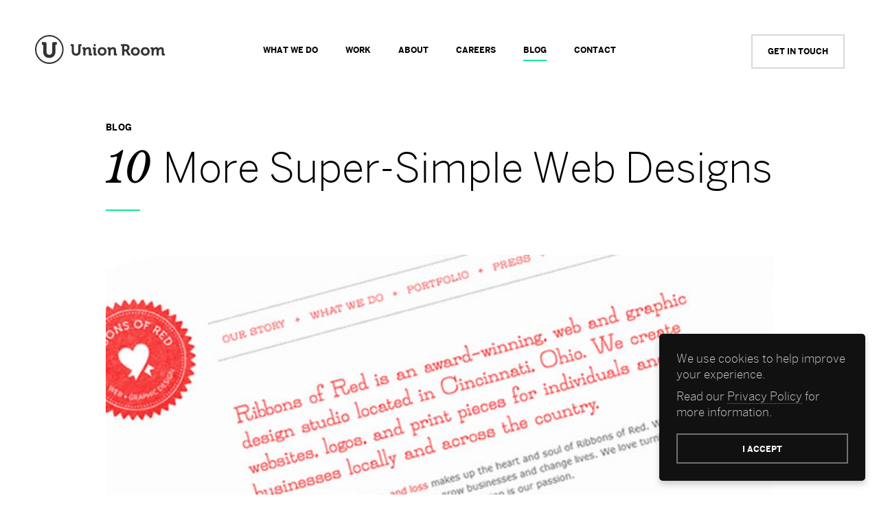

--- FILE ---
content_type: text/html; charset=UTF-8
request_url: https://www.unionroom.com/10-more-super-simple-web-designs/
body_size: 10765
content:
<!DOCTYPE html> <!--[if IE 8 ]><html class="ie ie8" lang="en"> <![endif]--> <!--[if IE 9 ]><html class="ie ie9" lang="en"> <![endif]--> <!--[if (gte IE 10)|!(IE)]><!--><html lang="en" class="no-js"><!--<![endif]--><head><meta charset="utf-8"/><meta http-equiv="X-UA-Compatible" content="IE=edge,chrome=1"/><meta name="viewport" content="initial-scale=1.0, width=device-width"><meta name="google-site-verification" content="Rm9OhX7vcEoS2Ewrhj-spxXTTBCdgzQ2f4sxXQAwg4Y"/><link type="text/css" media="all" href="https://www.unionroom.com/wp-content/cache/autoptimize/css/autoptimize_192cfc9114c8bf71a4f51ce4fe7ebddd.css" rel="stylesheet" /><title>10 More Super-Simple Web Designs - Union Room</title><style id="" media="all">/* latin-ext */
@font-face {
  font-family: 'Libre Baskerville';
  font-style: italic;
  font-weight: 400;
  font-display: swap;
  src: url(/fonts.gstatic.com/s/librebaskerville/v24/kmKWZrc3Hgbbcjq75U4uslyuy4kn0qNccR04_RUJeby2OU36SjNDlufweKgfqIfzTg.woff2) format('woff2');
  unicode-range: U+0100-02BA, U+02BD-02C5, U+02C7-02CC, U+02CE-02D7, U+02DD-02FF, U+0304, U+0308, U+0329, U+1D00-1DBF, U+1E00-1E9F, U+1EF2-1EFF, U+2020, U+20A0-20AB, U+20AD-20C0, U+2113, U+2C60-2C7F, U+A720-A7FF;
}
/* latin */
@font-face {
  font-family: 'Libre Baskerville';
  font-style: italic;
  font-weight: 400;
  font-display: swap;
  src: url(/fonts.gstatic.com/s/librebaskerville/v24/kmKWZrc3Hgbbcjq75U4uslyuy4kn0qNccR04_RUJeby2OU36SjNNlufweKgfqIc.woff2) format('woff2');
  unicode-range: U+0000-00FF, U+0131, U+0152-0153, U+02BB-02BC, U+02C6, U+02DA, U+02DC, U+0304, U+0308, U+0329, U+2000-206F, U+20AC, U+2122, U+2191, U+2193, U+2212, U+2215, U+FEFF, U+FFFD;
}
/* latin-ext */
@font-face {
  font-family: 'Libre Baskerville';
  font-style: normal;
  font-weight: 400;
  font-display: swap;
  src: url(/fonts.gstatic.com/s/librebaskerville/v24/kmKUZrc3Hgbbcjq75U4uslyuy4kn0olVQ-LglH6T17uj8Q4iAANPnObSfLAegIc.woff2) format('woff2');
  unicode-range: U+0100-02BA, U+02BD-02C5, U+02C7-02CC, U+02CE-02D7, U+02DD-02FF, U+0304, U+0308, U+0329, U+1D00-1DBF, U+1E00-1E9F, U+1EF2-1EFF, U+2020, U+20A0-20AB, U+20AD-20C0, U+2113, U+2C60-2C7F, U+A720-A7FF;
}
/* latin */
@font-face {
  font-family: 'Libre Baskerville';
  font-style: normal;
  font-weight: 400;
  font-display: swap;
  src: url(/fonts.gstatic.com/s/librebaskerville/v24/kmKUZrc3Hgbbcjq75U4uslyuy4kn0olVQ-LglH6T17uj8Q4iDgNPnObSfLAe.woff2) format('woff2');
  unicode-range: U+0000-00FF, U+0131, U+0152-0153, U+02BB-02BC, U+02C6, U+02DA, U+02DC, U+0304, U+0308, U+0329, U+2000-206F, U+20AC, U+2122, U+2191, U+2193, U+2212, U+2215, U+FEFF, U+FFFD;
}
</style><link rel="icon" type="image/x-icon" href="/favicon.ico"> <script type="text/javascript" src="https://www.unionroom.com/wp-content/themes/unionroom/js/jquery-3.1.0.min.js"></script> <meta name="description" content="A while ago, we did a list of 10 super-simple web designs which became quite popular. We thought it would be a good idea to do another round-up of really minimal sites for our readers."/><link rel="canonical" href="https://www.unionroom.com/10-more-super-simple-web-designs/" /><meta property="og:locale" content="en_GB" /><meta property="og:type" content="article" /><meta property="og:title" content="10 More Super-Simple Web Designs - Union Room" /><meta property="og:description" content="A while ago, we did a list of 10 super-simple web designs which became quite popular. We thought it would be a good idea to do another round-up of really minimal sites for our readers." /><meta property="og:url" content="https://www.unionroom.com/10-more-super-simple-web-designs/" /><meta property="og:site_name" content="Union Room" /><meta property="article:tag" content="Minimal" /><meta property="article:tag" content="Simple" /><meta property="article:section" content="Uncategorized" /><meta property="article:published_time" content="2009-09-21T13:21:09+00:00" /><meta property="article:modified_time" content="2018-11-21T16:18:35+00:00" /><meta property="og:updated_time" content="2018-11-21T16:18:35+00:00" /><meta property="og:image" content="https://www.unionroom.com/wp-content/uploads/2017/03/more_super_simple.jpg" /><meta property="og:image:secure_url" content="https://www.unionroom.com/wp-content/uploads/2017/03/more_super_simple.jpg" /><meta property="og:image:width" content="594" /><meta property="og:image:height" content="226" /><meta name="twitter:card" content="summary" /><meta name="twitter:description" content="A while ago, we did a list of 10 super-simple web designs which became quite popular. We thought it would be a good idea to do another round-up of really minimal sites for our readers." /><meta name="twitter:title" content="10 More Super-Simple Web Designs - Union Room" /><meta name="twitter:image" content="https://www.unionroom.com/wp-content/uploads/2017/03/more_super_simple.jpg" />  <script type="text/javascript">(function(url){
	if(/(?:Chrome\/26\.0\.1410\.63 Safari\/537\.31|WordfenceTestMonBot)/.test(navigator.userAgent)){ return; }
	var addEvent = function(evt, handler) {
		if (window.addEventListener) {
			document.addEventListener(evt, handler, false);
		} else if (window.attachEvent) {
			document.attachEvent('on' + evt, handler);
		}
	};
	var removeEvent = function(evt, handler) {
		if (window.removeEventListener) {
			document.removeEventListener(evt, handler, false);
		} else if (window.detachEvent) {
			document.detachEvent('on' + evt, handler);
		}
	};
	var evts = 'contextmenu dblclick drag dragend dragenter dragleave dragover dragstart drop keydown keypress keyup mousedown mousemove mouseout mouseover mouseup mousewheel scroll'.split(' ');
	var logHuman = function() {
		if (window.wfLogHumanRan) { return; }
		window.wfLogHumanRan = true;
		var wfscr = document.createElement('script');
		wfscr.type = 'text/javascript';
		wfscr.async = true;
		wfscr.src = url + '&r=' + Math.random();
		(document.getElementsByTagName('head')[0]||document.getElementsByTagName('body')[0]).appendChild(wfscr);
		for (var i = 0; i < evts.length; i++) {
			removeEvent(evts[i], logHuman);
		}
	};
	for (var i = 0; i < evts.length; i++) {
		addEvent(evts[i], logHuman);
	}
})('//www.unionroom.com/?wordfence_lh=1&hid=382E7107141CEA296658D2FA4BCF5476');</script> <script type="text/javascript">var site_url = 'https://www.unionroom.com';
		var theme_url = 'https://www.unionroom.com/wp-content/themes/unionroom';
		var is_mobile = false;</script> <script>window.dataLayer = window.dataLayer || [];
		window.dataLayer.push({
		 'postType': 'post'
		});</script>  <script async src="https://www.googletagmanager.com/gtag/js?id=G-NLBJZDZDYX"></script> <script>window.dataLayer = window.dataLayer || [];
  function gtag(){dataLayer.push(arguments);}
  gtag('js', new Date());
  gtag('config', 'UA-6376064-1');
  gtag('config', 'G-NLBJZDZDYX');

	gtag('consent', 'default', {
	ad_storage: 'granted',
	analytics_storage: 'granted',
	wait_for_update: 50
	});</script> <script type="application/ld+json">{
  "@context": "http://schema.org",
  "@type": "Organization",
  "url": "https://www.unionroom.com",
  "logo": "https://www.unionroom.com/wp-content/themes/unionroom/img/logo.png",
  "sameAs": [
    "https://www.facebook.com/unionroom",
    "http://twitter.com/unionroom",
    "https://www.instagram.com/unionroom/"
  ],
  "contactPoint": [{
    "@type": "ContactPoint",
    "telephone": "+44 (0)191 228 9444",
    "contactType": "customer service"
  }]
}</script> <script type="application/ld+json">{
	  "@context": "http://schema.org",
	  "@type": "NewsArticle",
	  "mainEntityOfPage": {
	    "@type": "WebPage",
	    "@id": "https://www.unionroom.com/10-more-super-simple-web-designs/"
	  },
	  "headline": "10 More Super-Simple Web Designs",
	  "image": [
	    "https://www.unionroom.com/wp-content/uploads/2017/03/more_super_simple.jpg"
	   ],
	  "datePublished": "2009-09-21T13:21:09+00:00",
	  "dateModified": "2018-11-21T16:18:35+00:00",
	  "author": {
	    "@type": "Organization",
	    "name": "Union Room"
	  },
	   "publisher": {
	    "@type": "Organization",
	    "name": "Union Room",
	    "logo": {
	      "@type": "ImageObject",
	      "url": "https://www.unionroom.com/wp-content/themes/unionroom/img/logo.png"
	    }
	  },
	  "description": "10 More Super-Simple Web Designs"
	}</script> </head><body class="post-template-default single single-post postid-89 single-format-standard"> <noscript><iframe src="https://www.googletagmanager.com/ns.html?id=GTM-5MD86J"
height="0" width="0" style="display:none;visibility:hidden"></iframe></noscript><header class="header header--light"> <a class="header-logo svg" href="/"> <svg class="logo-svg" xmlns="http://www.w3.org/2000/svg" xmlns:xlink="http://www.w3.org/1999/xlink"
 viewBox="0 0 278.5 63.9"> <g> <path class="logo logo-wordmark"
 d="M89.3 45.1c-5.7 0-9.5-3.6-9.5-9V25.4c0-0.4-0.2-0.6-0.6-0.6h-1.6v-4h4.4c1.7 0 2.4 0.7 2.4 2.4V36c0 3 1.8 4.7 4.7 4.7 3 0 4.7-1.8 4.7-4.7V23.2c0-1.7 0.7-2.4 2.4-2.4h4.4v4h-1.6c-0.4 0-0.6 0.2-0.6 0.6v10.8C98.7 41.5 94.9 45.1 89.3 45.1zM123 44.7v-3.9h-1.5c-0.4 0-0.6-0.2-0.6-0.6v-6.6c0-4.4-2-6.6-6.1-6.6 -2.9 0-4.6 1.4-5.5 2.6l-0.3 0.4v-0.6c0-1.3-0.8-2.1-2.4-2.1h-4.1v3.9h1.5c0.4 0 0.6 0.2 0.6 0.6v12.8h4.5v-7.9c0-0.8 0.1-1.6 0.3-2.2 0.6-2.1 2.3-3.3 4.4-3.3 1.8 0 2.5 1 2.5 3.3v7.8c0 1.7 0.7 2.4 2.4 2.4H123zM133.2 44.7v-3.9h-1.5c-0.4 0-0.6-0.2-0.6-0.6V29.9c0-1.7-0.7-2.4-2.4-2.4h-4.2v3.9h1.5c0.4 0 0.6 0.2 0.6 0.6v10.4c0 1.7 0.7 2.4 2.4 2.4H133.2zM130.8 25v-4.2h-4V25H130.8zM154.1 36.1c0-5.1-4.1-9-9.5-9 -5.4 0-9.4 3.9-9.4 9 0 5.2 4.1 9 9.4 9C150 45.1 154.1 41.2 154.1 36.1zM149.5 36.1c0 2.9-2.1 5.1-4.9 5.1 -2.8 0-4.8-2.2-4.8-5.1 0-2.9 2.1-5.1 4.8-5.1C147.4 31 149.5 33.2 149.5 36.1zM176.4 44.7v-3.9h-1.5c-0.4 0-0.6-0.2-0.6-0.6v-6.6c0-4.4-2-6.6-6.1-6.6 -2.9 0-4.6 1.4-5.5 2.6l-0.3 0.4v-0.6c0-1.3-0.8-2.1-2.4-2.1H156v3.9h1.5c0.4 0 0.6 0.2 0.6 0.6v12.8h4.5v-7.9c0-0.8 0.1-1.6 0.3-2.2 0.6-2.1 2.3-3.3 4.4-3.3 1.8 0 2.5 1 2.5 3.3v7.8c0 1.7 0.7 2.4 2.4 2.4H176.4zM204.8 44.7v-4h-0.6c-0.8 0-1.2-0.1-1.5-0.7l-2.3-4.5c-0.2-0.4-0.4-0.7-0.7-0.9l-0.2-0.2 0.2-0.1c1.6-0.7 3.5-2.8 3.5-6.2 0-4.4-2.9-7.3-7.5-7.3H185v4h2.2v19.9h4.7v-8.8h2c1.3 0 1.6 0.2 2.1 1l3 5.9c0.8 1.6 1.7 1.9 3.4 1.9H204.8zM191.8 24.8h3.4c2.1 0 3.3 1.3 3.3 3.5 0 2.3-1.2 3.6-3.3 3.6h-3.3V24.8zM225 36.1c0-5.1-4.1-9-9.5-9 -5.4 0-9.4 3.9-9.4 9 0 5.2 4.1 9 9.4 9C221 45.1 225 41.2 225 36.1zM220.5 36.1c0 2.9-2.1 5.1-4.9 5.1 -2.8 0-4.8-2.2-4.8-5.1 0-2.9 2.1-5.1 4.8-5.1C218.4 31 220.5 33.2 220.5 36.1zM246.2 36.1c0-5.1-4.1-9-9.5-9 -5.4 0-9.4 3.9-9.4 9 0 5.2 4.1 9 9.4 9C242.2 45.1 246.2 41.2 246.2 36.1zM241.6 36.1c0 2.9-2.1 5.1-4.9 5.1 -2.8 0-4.8-2.2-4.8-5.1 0-2.9 2.1-5.1 4.8-5.1C239.5 31 241.6 33.2 241.6 36.1zM278.5 44.7v-3.9H277c-0.4 0-0.6-0.2-0.6-0.6v-6.6c0-4.3-2-6.6-5.7-6.6 -2.7 0-4.7 1.6-5.6 3l-0.2 0.3 -0.1-0.3c-0.8-2-2.5-3-4.9-3 -1.9 0-3.8 1-5 2.7l-0.3 0.4v-0.6c0-1.3-0.8-2.1-2.4-2.1h-4.1v3.9h1.5c0.4 0 0.6 0.2 0.6 0.6v12.8h4.5v-7.6c0-0.7 0.1-1.4 0.3-2.1 0.5-1.8 1.7-3.8 3.9-3.8 1.8 0 2.1 1.2 2.1 3.2v10.3h4.5v-7.6c0-0.9 0.1-1.5 0.3-2.1 0.4-1.9 1.8-3.8 3.9-3.8 1.6 0 2.2 0.9 2.2 3.2v7.8c0 1.7 0.7 2.4 2.4 2.4H278.5z"/> </g> <g> <path class="logo logo-icon"
 d="M32 1.5C15.2 1.5 1.5 15.2 1.5 32c0 16.8 13.7 30.5 30.5 30.5 16.8 0 30.5-13.7 30.5-30.5C62.4 15.2 48.8 1.5 32 1.5zM32 59.5C16.7 59.5 4.4 47.2 4.4 32 4.4 16.7 16.7 4.4 32 4.4c15.2 0 27.6 12.4 27.6 27.6C59.5 47.2 47.2 59.5 32 59.5zM32 49.8c-7.8 0-13-5-13-12.4V22.3h-3v-6h6.4c2.5 0 3.6 1.3 3.6 3.7v17.2c0 3.8 2.2 6 6 6s6-2.3 6-6.1V20c0-2.5 1.3-3.7 3.8-3.7H48v6h-3v15.1C45 44.7 39.6 49.8 32 49.8z"/> </g> </svg> </a><nav class="desktop-nav"><ul id="menu-main-menu" class="main-menu-desktop"><li id="menu-item-8204" class="menu-item menu-item-type-post_type menu-item-object-page menu-item-8204"><a href="https://www.unionroom.com/services/">What we do</a></li><li id="menu-item-8206" class="menu-item menu-item-type-post_type menu-item-object-page menu-item-8206"><a href="https://www.unionroom.com/work/">Work</a></li><li id="menu-item-8205" class="menu-item menu-item-type-post_type menu-item-object-page menu-item-8205"><a href="https://www.unionroom.com/about/">About</a></li><li id="menu-item-11826" class="menu-item menu-item-type-post_type menu-item-object-page menu-item-11826"><a href="https://www.unionroom.com/careers/">Careers</a></li><li id="menu-item-8203" class="menu-item menu-item-type-post_type menu-item-object-page menu-item-8203"><a href="https://www.unionroom.com/blog/">Blog</a></li><li id="menu-item-8201" class="menu-item menu-item-type-post_type menu-item-object-page menu-item-8201"><a href="https://www.unionroom.com/contact/">Contact</a></li></ul></nav> <button class="start-project-btn open-project-form">Get in Touch</button> <button class="nav-toggle"> <span class="nav-toggle-line"></span> <span class="nav-toggle-line"></span> <span class="nav-toggle-line"></span> </button></header><nav class="header-nav"><div class="header-nav-inner"><ul id="menu-main-menu-1" class="header-nav-list"><li class="menu-item menu-item-type-post_type menu-item-object-page menu-item-8204"><a href="https://www.unionroom.com/services/">What we do</a></li><li class="menu-item menu-item-type-post_type menu-item-object-page menu-item-8206"><a href="https://www.unionroom.com/work/">Work</a></li><li class="menu-item menu-item-type-post_type menu-item-object-page menu-item-8205"><a href="https://www.unionroom.com/about/">About</a></li><li class="menu-item menu-item-type-post_type menu-item-object-page menu-item-11826"><a href="https://www.unionroom.com/careers/">Careers</a></li><li class="menu-item menu-item-type-post_type menu-item-object-page menu-item-8203"><a href="https://www.unionroom.com/blog/">Blog</a></li><li class="menu-item menu-item-type-post_type menu-item-object-page menu-item-8201"><a href="https://www.unionroom.com/contact/">Contact</a></li></ul><ul id="menu-sub-nav" class="main-menu-sub"><li id="menu-item-10986" class="menu-item menu-item-type-post_type menu-item-object-page menu-item-10986"><a href="https://www.unionroom.com/careers/">Careers</a></li><li id="menu-item-10987" class="menu-item menu-item-type-post_type menu-item-object-page menu-item-10987"><a href="https://www.unionroom.com/privacy-policy/">Privacy</a></li></ul></div></nav><main class="page-wrapper light"></section><section class="row single-blog-wrapper"><div class="row-inner clearfix"><div class="page-intro single-blog clearfix"><div class="page-intro-title"> <span class="hero-subtitle"> BLOG </span><h1 class="hero-title title-h1 deco-line"><span class="text--italic">10 </span> More Super-Simple Web Designs</h1></div></div><article class="content-wrapper post cms-content cms-content--light clearfix"><div class="post-img-full"><img width="594" height="226" src="https://www.unionroom.com/wp-content/uploads/2017/03/more_super_simple.jpg" class="attachment-post-img-full size-post-img-full wp-post-image" alt="" srcset="https://www.unionroom.com/wp-content/uploads/2017/03/more_super_simple.jpg 594w, https://www.unionroom.com/wp-content/uploads/2017/03/more_super_simple-300x114.jpg 300w, https://www.unionroom.com/wp-content/uploads/2017/03/more_super_simple-450x171.jpg 450w" sizes="(max-width: 594px) 100vw, 594px" /></div><div class="blog-content cms-content"><p>A while ago, we did a list of <a title="10 super-simple web designs" href="https://www.unionroom.com/10-super-simple-web-designs/" target="_blank" rel="noopener">10 super-simple web designs</a> which became quite popular. We thought it would be a good idea to do another round-up of really minimal sites for our readers.</p><p>As well as some really minimal design elements, these sites contain some great grid layouts.</p> <img class="aligncenter size-full wp-image-136" title="508switch" src="https://www.unionroom.com/wp-content/uploads/2009/09/508switch.jpg" alt="508switch" width="460" height="624" /> <a href="http://thebiggerdesign.com/"><img class="aligncenter size-full wp-image-137" title="bigger_design" src="https://www.unionroom.com/wp-content/uploads/2009/09/bigger_design.jpg" alt="bigger_design" width="460" height="516" /></a> <a href="http://www.druckbar.info/"><img class="aligncenter size-full wp-image-138" title="druckbar" src="https://www.unionroom.com/wp-content/uploads/2009/09/druckbar.jpg" alt="druckbar" width="460" height="304" /></a> <img class="aligncenter size-full wp-image-140" title="ignacioricci" src="https://www.unionroom.com/wp-content/uploads/2009/09/ignacioricci.jpg" alt="ignacioricci" width="460" height="557" /> <a href="http://blog.inkcover.com/"><img class="aligncenter size-full wp-image-141" title="inkcover" src="https://www.unionroom.com/wp-content/uploads/2009/09/inkcover.jpg" alt="inkcover" width="460" height="641" /></a> <a href="http://www.marianaonate.com/"><img class="aligncenter size-full wp-image-142" title="marianaonate" src="https://www.unionroom.com/wp-content/uploads/2009/09/marianaonate.jpg" alt="marianaonate" width="460" height="286" /></a> <a href="http://www.ribbonsofred.com/"><img class="aligncenter size-full wp-image-143" title="ribbons_of_red" src="https://www.unionroom.com/wp-content/uploads/2009/09/ribbons_of_red.jpg" alt="ribbons_of_red" width="460" height="640" /></a> <a href="http://www.simonamunteanu.com/"><img class="aligncenter size-full wp-image-144" title="simonamunteanu" src="https://www.unionroom.com/wp-content/uploads/2009/09/simonamunteanu.jpg" alt="simonamunteanu" width="460" height="283" /></a> <a href="http://supernormal.us/"><img class="aligncenter size-full wp-image-145" title="super_normal" src="https://www.unionroom.com/wp-content/uploads/2009/09/super_normal.jpg" alt="super_normal" width="460" height="277" /></a> <a href="http://twelvesouth.com/"><img class="aligncenter size-full wp-image-146" title="twelve_south" src="https://www.unionroom.com/wp-content/uploads/2009/09/twelve_south.jpg" alt="twelve_south" width="460" height="292" /></a><p>Thanks for reading the <a title="Union Room Web Design" href="https://www.unionroom.com" target="_self">Union Room Web Design</a> blog.</p></div> <a class="btn" href="/blog/"> Back to Blog</a></article></div></section></main><footer class="footer clearfix"><div class="flex"><div class="contact-details"><p><a href="/cdn-cgi/l/email-protection#c3b7a6a2ae83b6adaaacadb1acacaeeda0acae" onclick="ga('send', 'event', 'Footer Email', 'Click');"><span class="__cf_email__" data-cfemail="522637333f12273c3b3d3c203d3d3f7c313d3f">[email&#160;protected]</span></a></p><p><a href="tel:+44 (0)191 228 9444"
 onclick="ga('send', 'event', 'Footer Tel', 'Click');">+44 (0)191 228 9444</a></p><div class="social-links clearfix"> <a class="social-link svg svg--square" href="https://www.facebook.com/unionroom"
 onclick="ga('send', 'event', 'Footer Social', 'Click', 'Facebook');"> <svg xmlns="http://www.w3.org/2000/svg" xmlns:xlink="http://www.w3.org/1999/xlink"
 viewBox="0 0 96.124 96.123"> <path d="M72.089,0.02L59.624,0C45.62,0,36.57,9.285,36.57,23.656v10.907H24.037c-1.083,0-1.96,0.878-1.96,1.961v15.803   c0,1.083,0.878,1.96,1.96,1.96h12.533v39.876c0,1.083,0.877,1.96,1.96,1.96h16.352c1.083,0,1.96-0.878,1.96-1.96V54.287h14.654   c1.083,0,1.96-0.877,1.96-1.96l0.006-15.803c0-0.52-0.207-1.018-0.574-1.386c-0.367-0.368-0.867-0.575-1.387-0.575H56.842v-9.246   c0-4.444,1.059-6.7,6.848-6.7l8.397-0.003c1.082,0,1.959-0.878,1.959-1.96V1.98C74.046,0.899,73.17,0.022,72.089,0.02z"
 fill="#FFFFFF"/> </svg> </a> <a class="social-link svg svg--square" href="https://www.instagram.com/unionroom/"
 onclick="ga('send', 'event', 'Footer Social', 'Click', 'Instagram');"> <svg xmlns="http://www.w3.org/2000/svg" xmlns:xlink="http://www.w3.org/1999/xlink"
 viewBox="0 0 169.063 169.063"> <path d="M122.406,0H46.654C20.929,0,0,20.93,0,46.655v75.752c0,25.726,20.929,46.655,46.654,46.655h75.752   c25.727,0,46.656-20.93,46.656-46.655V46.655C169.063,20.93,148.133,0,122.406,0z M154.063,122.407   c0,17.455-14.201,31.655-31.656,31.655H46.654C29.2,154.063,15,139.862,15,122.407V46.655C15,29.201,29.2,15,46.654,15h75.752   c17.455,0,31.656,14.201,31.656,31.655V122.407z"
 fill="#FFFFFF"/> <path d="M84.531,40.97c-24.021,0-43.563,19.542-43.563,43.563c0,24.02,19.542,43.561,43.563,43.561s43.563-19.541,43.563-43.561   C128.094,60.512,108.552,40.97,84.531,40.97z M84.531,113.093c-15.749,0-28.563-12.812-28.563-28.561   c0-15.75,12.813-28.563,28.563-28.563s28.563,12.813,28.563,28.563C113.094,100.281,100.28,113.093,84.531,113.093z"
 fill="#FFFFFF"/> <path d="M129.921,28.251c-2.89,0-5.729,1.17-7.77,3.22c-2.051,2.04-3.23,4.88-3.23,7.78c0,2.891,1.18,5.73,3.23,7.78   c2.04,2.04,4.88,3.22,7.77,3.22c2.9,0,5.73-1.18,7.78-3.22c2.05-2.05,3.22-4.89,3.22-7.78c0-2.9-1.17-5.74-3.22-7.78   C135.661,29.421,132.821,28.251,129.921,28.251z"
 fill="#FFFFFF"/> </svg> </a> <a class="social-link svg svg--square" href="https://twitter.com/unionroom" onclick="ga('send', 'event', 'Footer Social', 'Click', 'Twitter');"> <svg xmlns="http://www.w3.org/2000/svg" xmlns:xlink="http://www.w3.org/1999/xlink"
 viewBox="0 0 612 612"> <path d="M612,116.258c-22.525,9.981-46.694,16.75-72.088,19.772c25.929-15.527,45.777-40.155,55.184-69.411    c-24.322,14.379-51.169,24.82-79.775,30.48c-22.907-24.437-55.49-39.658-91.63-39.658c-69.334,0-125.551,56.217-125.551,125.513    c0,9.828,1.109,19.427,3.251,28.606C197.065,206.32,104.556,156.337,42.641,80.386c-10.823,18.51-16.98,40.078-16.98,63.101    c0,43.559,22.181,81.993,55.835,104.479c-20.575-0.688-39.926-6.348-56.867-15.756v1.568c0,60.806,43.291,111.554,100.693,123.104    c-10.517,2.83-21.607,4.398-33.08,4.398c-8.107,0-15.947-0.803-23.634-2.333c15.985,49.907,62.336,86.199,117.253,87.194    c-42.947,33.654-97.099,53.655-155.916,53.655c-10.134,0-20.116-0.612-29.944-1.721c55.567,35.681,121.536,56.485,192.438,56.485    c230.948,0,357.188-191.291,357.188-357.188l-0.421-16.253C573.872,163.526,595.211,141.422,612,116.258z"
 fill="#FFFFFF"/> </svg> </a></div></div><div class="start-project"><h2>Got a project <span class="text--italic">in mind?</span></h2> <a href="" class="start-project-btn open-project-form">Get in Touch</a></div><div class="address"><p>Unit 17, Quay Level<br /> St Peters Wharf<br /> Newcastle upon Tyne<br /> NE6 1TZ</p></div></div><div class="footer-copyright"><div>&copy; Union Room 2026. all Rights Reserved &nbsp;&nbsp;/&nbsp;&nbsp; <a href="/privacy-policy/">Privacy Policy</a> /&nbsp;&nbsp; <a href="/careers/">Careers</a> /&nbsp;&nbsp; <a href="/sitemap/">Sitemap</a></div><div class="g-partnersbadge-wrapper"> <script data-cfasync="false" src="/cdn-cgi/scripts/5c5dd728/cloudflare-static/email-decode.min.js"></script><script src="https://apis.google.com/js/platform.js" async defer></script> <div class="g-partnersbadge" data-agency-id="2445512670"></div></div></div></footer><div class="start-project-overlay"> <button class="close-btn"> <span></span> <span></span> </button><div class="wrapper light"><div class="inner"><h1 class="deco-line">Get in <em>Touch</em></h1><div class="form clearfix"><div class='gf_browser_chrome gform_wrapper startProjectForm_wrapper' id='gform_wrapper_1' ><a id='gf_1' class='gform_anchor' ></a><form method='post' enctype='multipart/form-data' target='gform_ajax_frame_1' id='gform_1' class='startProjectForm' action='/10-more-super-simple-web-designs/#gf_1'><div class='gform_heading'> <span class='gform_description'>We’re currently taking on new projects and would love to hear from you.<br><br> Give us a call on <strong>0191 228 9444</strong> or fill in the form below and we’ll get in touch.</span></div><div class='gform_body'><ul id='gform_fields_1' class='gform_fields top_label form_sublabel_below description_below'><li id='field_1_1'  class='gfield form-field-half-left gfield_contains_required field_sublabel_below field_description_below gfield_visibility_visible' ><label class='gfield_label' for='input_1_1' >Name<span class='gfield_required'>*</span></label><div class='ginput_container ginput_container_text'><input name='input_1' id='input_1_1' type='text' value='' class='large'   placeholder='Enter your full name' aria-required="true" aria-invalid="false" /></div></li><li id='field_1_3'  class='gfield form-field-half-left gfield_contains_required field_sublabel_below field_description_below gfield_visibility_visible' ><label class='gfield_label' for='input_1_3' >Email<span class='gfield_required'>*</span></label><div class='ginput_container ginput_container_email'> <input name='input_3' id='input_1_3' type='email' value='' class='medium'   placeholder='Enter your email address' aria-required="true" aria-invalid="false"/></div></li><li id='field_1_2'  class='gfield form-field-half-left gfield_contains_required field_sublabel_below field_description_below gfield_visibility_visible' ><label class='gfield_label' for='input_1_2' >Telephone<span class='gfield_required'>*</span></label><div class='ginput_container ginput_container_text'><input name='input_2' id='input_1_2' type='text' value='' class='large'   placeholder='Enter your telephone' aria-required="true" aria-invalid="false" /></div></li><li id='field_1_10'  class='gfield gfield_html gfield_html_formatted gfield_no_follows_desc field_sublabel_below field_description_below gfield_visibility_visible' ></ul><ul class="gform_fields right"></li><li id='field_1_5'  class='gfield form-field-half-right gfield_contains_required field_sublabel_below field_description_below gfield_visibility_visible' ><label class='gfield_label' for='input_1_5' >Message<span class='gfield_required'>*</span></label><div class='ginput_container ginput_container_textarea'><textarea name='input_5' id='input_1_5' class='textarea large'  placeholder='Please provide a few key details about your project including timeline...' aria-required="true" aria-invalid="false"   rows='10' cols='50'></textarea></div></li><li id='field_1_11'  class='gfield gf_custom_check field_sublabel_below field_description_below gfield_visibility_visible' ><label class='gfield_label'  >Newsletter Subscription</label><div class='ginput_container ginput_container_checkbox'><ul class='gfield_checkbox' id='input_1_11'><li class='gchoice_1_11_1'> <input name='input_11.1' type='checkbox'  value='Please tick this box if you&#039;d like to receive information and updates from us about our products and services. You can unsubscribe from our emails at any time using the unsubscribe link provided in the emails that are sent to you.'  id='choice_1_11_1'   /> <label for='choice_1_11_1' id='label_1_11_1'>Please tick this box if you'd like to receive information and updates from us about our products and services. You can unsubscribe from our emails at any time using the unsubscribe link provided in the emails that are sent to you.</label></li></ul></div></li><li id='field_1_7'  class='gfield form-field-half-right gf-file-upload field_sublabel_below field_description_below gfield_visibility_visible' ><label class='gfield_label'  >Attach a file</label><div class='ginput_container ginput_container_fileupload'><div id='gform_multifile_upload_1_7' data-settings='{&quot;runtimes&quot;:&quot;html5,flash,html4&quot;,&quot;browse_button&quot;:&quot;gform_browse_button_1_7&quot;,&quot;container&quot;:&quot;gform_multifile_upload_1_7&quot;,&quot;drop_element&quot;:&quot;gform_drag_drop_area_1_7&quot;,&quot;filelist&quot;:&quot;gform_preview_1_7&quot;,&quot;unique_names&quot;:true,&quot;file_data_name&quot;:&quot;file&quot;,&quot;url&quot;:&quot;https:\/\/www.unionroom.com\/?gf_page=c447615e914ea4e&quot;,&quot;flash_swf_url&quot;:&quot;https:\/\/www.unionroom.com\/wp-includes\/js\/plupload\/plupload.flash.swf&quot;,&quot;silverlight_xap_url&quot;:&quot;https:\/\/www.unionroom.com\/wp-includes\/js\/plupload\/plupload.silverlight.xap&quot;,&quot;filters&quot;:{&quot;mime_types&quot;:[{&quot;title&quot;:&quot;Allowed Files&quot;,&quot;extensions&quot;:&quot;pdf,jpg,ai,psd,doc,docx,txt,pages,zip,rar&quot;}],&quot;max_file_size&quot;:&quot;16777216b&quot;},&quot;multipart&quot;:true,&quot;urlstream_upload&quot;:false,&quot;multipart_params&quot;:{&quot;form_id&quot;:1,&quot;field_id&quot;:7},&quot;gf_vars&quot;:{&quot;max_files&quot;:0,&quot;message_id&quot;:&quot;gform_multifile_messages_1_7&quot;,&quot;disallowed_extensions&quot;:[&quot;php&quot;,&quot;asp&quot;,&quot;aspx&quot;,&quot;cmd&quot;,&quot;csh&quot;,&quot;bat&quot;,&quot;html&quot;,&quot;htm&quot;,&quot;hta&quot;,&quot;jar&quot;,&quot;exe&quot;,&quot;com&quot;,&quot;js&quot;,&quot;lnk&quot;,&quot;htaccess&quot;,&quot;phtml&quot;,&quot;ps1&quot;,&quot;ps2&quot;,&quot;php3&quot;,&quot;php4&quot;,&quot;php5&quot;,&quot;php6&quot;,&quot;py&quot;,&quot;rb&quot;,&quot;tmp&quot;]}}' class='gform_fileupload_multifile'><div id='gform_drag_drop_area_1_7' class='gform_drop_area'> <span class='gform_drop_instructions'>Drop files here or </span> <input id='gform_browse_button_1_7' type='button' value='Select files' class='button gform_button_select_files' aria-describedby='extensions_message_1_7'  /></div></div><span id='extensions_message_1_7' class='screen-reader-text'>Accepted file types: pdf, jpg, ai, psd, doc, docx, txt, pages, zip, rar.</span><div class='validation_message'><ul id='gform_multifile_messages_1_7'></ul></div></div><div id='gform_preview_1_7'></div></li><li id='field_1_12'  class='gfield field_sublabel_below field_description_below gfield_visibility_visible' ><label class='gfield_label' for='input_1_12' ></label><div id='input_1_12' class='ginput_container ginput_recaptcha' data-sitekey='6LfKVhgUAAAAAL_GnOs4XXViO0EJWAE5ARzF2xqo'  data-theme='light' data-tabindex='0'></div></li><li id='field_1_13'  class='gfield gform_validation_container field_sublabel_below field_description_below gfield_visibility_visible' ><label class='gfield_label' for='input_1_13' >Name</label><div class='ginput_container'><input name='input_13' id='input_1_13' type='text' value='' autocomplete='off'/></div><div class='gfield_description'>This field is for validation purposes and should be left unchanged.</div></li></ul></div><div class='gform_footer top_label'> <button class='btn btn--primary' id='gform_submit_button_1'>Send Message</button> <input type='hidden' name='gform_ajax' value='form_id=1&amp;title=&amp;description=1&amp;tabindex=0' /> <input type='hidden' class='gform_hidden' name='is_submit_1' value='1' /> <input type='hidden' class='gform_hidden' name='gform_submit' value='1' /> <input type='hidden' class='gform_hidden' name='gform_unique_id' value='' /> <input type='hidden' class='gform_hidden' name='state_1' value='WyJbXSIsImZkNjE0MGI0ODY5YTkyNDg3NWJjZmRmMWE3ZjU5ODcyIl0=' /> <input type='hidden' class='gform_hidden' name='gform_target_page_number_1' id='gform_target_page_number_1' value='0' /> <input type='hidden' class='gform_hidden' name='gform_source_page_number_1' id='gform_source_page_number_1' value='1' /> <input type='hidden' name='gform_field_values' value='' /> <input type='hidden' name='gform_uploaded_files' id='gform_uploaded_files_1' value='' /></div></form></div> <iframe style='display:none;width:0px;height:0px;' src='about:blank' name='gform_ajax_frame_1' id='gform_ajax_frame_1' title='Ajax Frame'>This iframe contains the logic required to handle Ajax powered Gravity Forms.</iframe> <script type='text/javascript'>document.addEventListener( "DOMContentLoaded", function() { jQuery(document).ready(function($){gformInitSpinner( 1, 'https://www.unionroom.com/wp-content/plugins/gravityforms/images/spinner.gif' );jQuery('#gform_ajax_frame_1').on('load',function(){var contents = jQuery(this).contents().find('*').html();var is_postback = contents.indexOf('GF_AJAX_POSTBACK') >= 0;if(!is_postback){return;}var form_content = jQuery(this).contents().find('#gform_wrapper_1');var is_confirmation = jQuery(this).contents().find('#gform_confirmation_wrapper_1').length > 0;var is_redirect = contents.indexOf('gformRedirect(){') >= 0;var is_form = form_content.length > 0 && ! is_redirect && ! is_confirmation;if(is_form){jQuery('#gform_wrapper_1').html(form_content.html());if(form_content.hasClass('gform_validation_error')){jQuery('#gform_wrapper_1').addClass('gform_validation_error');} else {jQuery('#gform_wrapper_1').removeClass('gform_validation_error');}setTimeout( function() { /* delay the scroll by 50 milliseconds to fix a bug in chrome */ jQuery(document).scrollTop(jQuery('#gform_wrapper_1').offset().top); }, 50 );if(window['gformInitDatepicker']) {gformInitDatepicker();}if(window['gformInitPriceFields']) {gformInitPriceFields();}var current_page = jQuery('#gform_source_page_number_1').val();gformInitSpinner( 1, 'https://www.unionroom.com/wp-content/plugins/gravityforms/images/spinner.gif' );jQuery(document).trigger('gform_page_loaded', [1, current_page]);window['gf_submitting_1'] = false;}else if(!is_redirect){var confirmation_content = jQuery(this).contents().find('.GF_AJAX_POSTBACK').html();if(!confirmation_content){confirmation_content = contents;}setTimeout(function(){jQuery('#gform_wrapper_1').replaceWith(confirmation_content);jQuery(document).scrollTop(jQuery('#gf_1').offset().top);jQuery(document).trigger('gform_confirmation_loaded', [1]);window['gf_submitting_1'] = false;}, 50);}else{jQuery('#gform_1').append(contents);if(window['gformRedirect']) {gformRedirect();}}jQuery(document).trigger('gform_post_render', [1, current_page]);} );} ); }, false );</script> </div></div></div></div> <script type='text/javascript' src='https://www.unionroom.com/wp-includes/js/jquery/jquery.js?ver=1.12.4'></script> <script type='text/javascript' src='https://www.unionroom.com/wp-includes/js/jquery/jquery-migrate.min.js?ver=1.4.1'></script> <script type='text/javascript' src='https://www.unionroom.com/wp-content/plugins/gravityforms/js/jquery.json.min.js?ver=2.4.3'></script> <script type='text/javascript'>var gform_gravityforms = {"strings":{"invalid_file_extension":"This type of file is not allowed. Must be one of the following: ","delete_file":"Delete this file","in_progress":"in progress","file_exceeds_limit":"File exceeds size limit","illegal_extension":"This type of file is not allowed.","max_reached":"Maximum number of files reached","unknown_error":"There was a problem while saving the file on the server","currently_uploading":"Please wait for the uploading to complete","cancel":"Cancel","cancel_upload":"Cancel this upload","cancelled":"Cancelled"},"vars":{"images_url":"https:\/\/www.unionroom.com\/wp-content\/plugins\/gravityforms\/images"}};</script> <script type='text/javascript' src='https://www.unionroom.com/wp-content/plugins/gravityforms/js/gravityforms.min.js?ver=2.4.3'></script> <script type='text/javascript' src='https://www.google.com/recaptcha/api.js?hl=en&#038;render=explicit&#038;ver=84b08aed662d596e1272d67b4da2e590'></script> <script type='text/javascript'>document.addEventListener( "DOMContentLoaded", function() {  if(typeof gf_global == 'undefined') var gf_global = {"gf_currency_config":{"name":"Pound Sterling","symbol_left":"&#163;","symbol_right":"","symbol_padding":" ","thousand_separator":",","decimal_separator":".","decimals":2},"base_url":"https:\/\/www.unionroom.com\/wp-content\/plugins\/gravityforms","number_formats":[],"spinnerUrl":"https:\/\/www.unionroom.com\/wp-content\/plugins\/gravityforms\/images\/spinner.gif"};jQuery(document).bind('gform_post_render', function(event, formId, currentPage){if(formId == 1) {if(typeof Placeholders != 'undefined'){
                        Placeholders.enable();
                    }} } );jQuery(document).bind('gform_post_conditional_logic', function(event, formId, fields, isInit){} ); }, false );</script><script type='text/javascript'>document.addEventListener( "DOMContentLoaded", function() {  jQuery(document).ready(function(){jQuery(document).trigger('gform_post_render', [1, 1]) } );  }, false );</script> <script type="text/javascript">( function( $ ) {
				$( document ).bind( 'gform_post_render', function() {
					var gfRecaptchaPoller = setInterval( function() {
						if( ! window.grecaptcha || ! window.grecaptcha.render ) {
							return;
						}
						renderRecaptcha();
						clearInterval( gfRecaptchaPoller );
					}, 100 );
				} );
			} )( jQuery );</script> <script>window.cookieconsent_options = {
    message: 'We use cookies to help improve your experience.</p><p class="cc_message">Read our <a href="/privacy-policy/">Privacy Policy</a> for more information.',
    learnMore: 'Read more',
    dismiss: 'I accept',
    link: ''
}</script> <script type="text/javascript" defer src="https://www.unionroom.com/wp-content/cache/autoptimize/js/autoptimize_c3e62b7ec430017add12a3df7782dd33.js"></script><script defer src="https://static.cloudflareinsights.com/beacon.min.js/vcd15cbe7772f49c399c6a5babf22c1241717689176015" integrity="sha512-ZpsOmlRQV6y907TI0dKBHq9Md29nnaEIPlkf84rnaERnq6zvWvPUqr2ft8M1aS28oN72PdrCzSjY4U6VaAw1EQ==" data-cf-beacon='{"version":"2024.11.0","token":"021cd85bc9514688bcc6ae9106a8c747","r":1,"server_timing":{"name":{"cfCacheStatus":true,"cfEdge":true,"cfExtPri":true,"cfL4":true,"cfOrigin":true,"cfSpeedBrain":true},"location_startswith":null}}' crossorigin="anonymous"></script>
</body></html>

--- FILE ---
content_type: text/html; charset=utf-8
request_url: https://www.google.com/recaptcha/api2/anchor?ar=1&k=6LfKVhgUAAAAAL_GnOs4XXViO0EJWAE5ARzF2xqo&co=aHR0cHM6Ly93d3cudW5pb25yb29tLmNvbTo0NDM.&hl=en&v=N67nZn4AqZkNcbeMu4prBgzg&theme=light&size=normal&anchor-ms=20000&execute-ms=30000&cb=5cxp4otnj3ug
body_size: 49589
content:
<!DOCTYPE HTML><html dir="ltr" lang="en"><head><meta http-equiv="Content-Type" content="text/html; charset=UTF-8">
<meta http-equiv="X-UA-Compatible" content="IE=edge">
<title>reCAPTCHA</title>
<style type="text/css">
/* cyrillic-ext */
@font-face {
  font-family: 'Roboto';
  font-style: normal;
  font-weight: 400;
  font-stretch: 100%;
  src: url(//fonts.gstatic.com/s/roboto/v48/KFO7CnqEu92Fr1ME7kSn66aGLdTylUAMa3GUBHMdazTgWw.woff2) format('woff2');
  unicode-range: U+0460-052F, U+1C80-1C8A, U+20B4, U+2DE0-2DFF, U+A640-A69F, U+FE2E-FE2F;
}
/* cyrillic */
@font-face {
  font-family: 'Roboto';
  font-style: normal;
  font-weight: 400;
  font-stretch: 100%;
  src: url(//fonts.gstatic.com/s/roboto/v48/KFO7CnqEu92Fr1ME7kSn66aGLdTylUAMa3iUBHMdazTgWw.woff2) format('woff2');
  unicode-range: U+0301, U+0400-045F, U+0490-0491, U+04B0-04B1, U+2116;
}
/* greek-ext */
@font-face {
  font-family: 'Roboto';
  font-style: normal;
  font-weight: 400;
  font-stretch: 100%;
  src: url(//fonts.gstatic.com/s/roboto/v48/KFO7CnqEu92Fr1ME7kSn66aGLdTylUAMa3CUBHMdazTgWw.woff2) format('woff2');
  unicode-range: U+1F00-1FFF;
}
/* greek */
@font-face {
  font-family: 'Roboto';
  font-style: normal;
  font-weight: 400;
  font-stretch: 100%;
  src: url(//fonts.gstatic.com/s/roboto/v48/KFO7CnqEu92Fr1ME7kSn66aGLdTylUAMa3-UBHMdazTgWw.woff2) format('woff2');
  unicode-range: U+0370-0377, U+037A-037F, U+0384-038A, U+038C, U+038E-03A1, U+03A3-03FF;
}
/* math */
@font-face {
  font-family: 'Roboto';
  font-style: normal;
  font-weight: 400;
  font-stretch: 100%;
  src: url(//fonts.gstatic.com/s/roboto/v48/KFO7CnqEu92Fr1ME7kSn66aGLdTylUAMawCUBHMdazTgWw.woff2) format('woff2');
  unicode-range: U+0302-0303, U+0305, U+0307-0308, U+0310, U+0312, U+0315, U+031A, U+0326-0327, U+032C, U+032F-0330, U+0332-0333, U+0338, U+033A, U+0346, U+034D, U+0391-03A1, U+03A3-03A9, U+03B1-03C9, U+03D1, U+03D5-03D6, U+03F0-03F1, U+03F4-03F5, U+2016-2017, U+2034-2038, U+203C, U+2040, U+2043, U+2047, U+2050, U+2057, U+205F, U+2070-2071, U+2074-208E, U+2090-209C, U+20D0-20DC, U+20E1, U+20E5-20EF, U+2100-2112, U+2114-2115, U+2117-2121, U+2123-214F, U+2190, U+2192, U+2194-21AE, U+21B0-21E5, U+21F1-21F2, U+21F4-2211, U+2213-2214, U+2216-22FF, U+2308-230B, U+2310, U+2319, U+231C-2321, U+2336-237A, U+237C, U+2395, U+239B-23B7, U+23D0, U+23DC-23E1, U+2474-2475, U+25AF, U+25B3, U+25B7, U+25BD, U+25C1, U+25CA, U+25CC, U+25FB, U+266D-266F, U+27C0-27FF, U+2900-2AFF, U+2B0E-2B11, U+2B30-2B4C, U+2BFE, U+3030, U+FF5B, U+FF5D, U+1D400-1D7FF, U+1EE00-1EEFF;
}
/* symbols */
@font-face {
  font-family: 'Roboto';
  font-style: normal;
  font-weight: 400;
  font-stretch: 100%;
  src: url(//fonts.gstatic.com/s/roboto/v48/KFO7CnqEu92Fr1ME7kSn66aGLdTylUAMaxKUBHMdazTgWw.woff2) format('woff2');
  unicode-range: U+0001-000C, U+000E-001F, U+007F-009F, U+20DD-20E0, U+20E2-20E4, U+2150-218F, U+2190, U+2192, U+2194-2199, U+21AF, U+21E6-21F0, U+21F3, U+2218-2219, U+2299, U+22C4-22C6, U+2300-243F, U+2440-244A, U+2460-24FF, U+25A0-27BF, U+2800-28FF, U+2921-2922, U+2981, U+29BF, U+29EB, U+2B00-2BFF, U+4DC0-4DFF, U+FFF9-FFFB, U+10140-1018E, U+10190-1019C, U+101A0, U+101D0-101FD, U+102E0-102FB, U+10E60-10E7E, U+1D2C0-1D2D3, U+1D2E0-1D37F, U+1F000-1F0FF, U+1F100-1F1AD, U+1F1E6-1F1FF, U+1F30D-1F30F, U+1F315, U+1F31C, U+1F31E, U+1F320-1F32C, U+1F336, U+1F378, U+1F37D, U+1F382, U+1F393-1F39F, U+1F3A7-1F3A8, U+1F3AC-1F3AF, U+1F3C2, U+1F3C4-1F3C6, U+1F3CA-1F3CE, U+1F3D4-1F3E0, U+1F3ED, U+1F3F1-1F3F3, U+1F3F5-1F3F7, U+1F408, U+1F415, U+1F41F, U+1F426, U+1F43F, U+1F441-1F442, U+1F444, U+1F446-1F449, U+1F44C-1F44E, U+1F453, U+1F46A, U+1F47D, U+1F4A3, U+1F4B0, U+1F4B3, U+1F4B9, U+1F4BB, U+1F4BF, U+1F4C8-1F4CB, U+1F4D6, U+1F4DA, U+1F4DF, U+1F4E3-1F4E6, U+1F4EA-1F4ED, U+1F4F7, U+1F4F9-1F4FB, U+1F4FD-1F4FE, U+1F503, U+1F507-1F50B, U+1F50D, U+1F512-1F513, U+1F53E-1F54A, U+1F54F-1F5FA, U+1F610, U+1F650-1F67F, U+1F687, U+1F68D, U+1F691, U+1F694, U+1F698, U+1F6AD, U+1F6B2, U+1F6B9-1F6BA, U+1F6BC, U+1F6C6-1F6CF, U+1F6D3-1F6D7, U+1F6E0-1F6EA, U+1F6F0-1F6F3, U+1F6F7-1F6FC, U+1F700-1F7FF, U+1F800-1F80B, U+1F810-1F847, U+1F850-1F859, U+1F860-1F887, U+1F890-1F8AD, U+1F8B0-1F8BB, U+1F8C0-1F8C1, U+1F900-1F90B, U+1F93B, U+1F946, U+1F984, U+1F996, U+1F9E9, U+1FA00-1FA6F, U+1FA70-1FA7C, U+1FA80-1FA89, U+1FA8F-1FAC6, U+1FACE-1FADC, U+1FADF-1FAE9, U+1FAF0-1FAF8, U+1FB00-1FBFF;
}
/* vietnamese */
@font-face {
  font-family: 'Roboto';
  font-style: normal;
  font-weight: 400;
  font-stretch: 100%;
  src: url(//fonts.gstatic.com/s/roboto/v48/KFO7CnqEu92Fr1ME7kSn66aGLdTylUAMa3OUBHMdazTgWw.woff2) format('woff2');
  unicode-range: U+0102-0103, U+0110-0111, U+0128-0129, U+0168-0169, U+01A0-01A1, U+01AF-01B0, U+0300-0301, U+0303-0304, U+0308-0309, U+0323, U+0329, U+1EA0-1EF9, U+20AB;
}
/* latin-ext */
@font-face {
  font-family: 'Roboto';
  font-style: normal;
  font-weight: 400;
  font-stretch: 100%;
  src: url(//fonts.gstatic.com/s/roboto/v48/KFO7CnqEu92Fr1ME7kSn66aGLdTylUAMa3KUBHMdazTgWw.woff2) format('woff2');
  unicode-range: U+0100-02BA, U+02BD-02C5, U+02C7-02CC, U+02CE-02D7, U+02DD-02FF, U+0304, U+0308, U+0329, U+1D00-1DBF, U+1E00-1E9F, U+1EF2-1EFF, U+2020, U+20A0-20AB, U+20AD-20C0, U+2113, U+2C60-2C7F, U+A720-A7FF;
}
/* latin */
@font-face {
  font-family: 'Roboto';
  font-style: normal;
  font-weight: 400;
  font-stretch: 100%;
  src: url(//fonts.gstatic.com/s/roboto/v48/KFO7CnqEu92Fr1ME7kSn66aGLdTylUAMa3yUBHMdazQ.woff2) format('woff2');
  unicode-range: U+0000-00FF, U+0131, U+0152-0153, U+02BB-02BC, U+02C6, U+02DA, U+02DC, U+0304, U+0308, U+0329, U+2000-206F, U+20AC, U+2122, U+2191, U+2193, U+2212, U+2215, U+FEFF, U+FFFD;
}
/* cyrillic-ext */
@font-face {
  font-family: 'Roboto';
  font-style: normal;
  font-weight: 500;
  font-stretch: 100%;
  src: url(//fonts.gstatic.com/s/roboto/v48/KFO7CnqEu92Fr1ME7kSn66aGLdTylUAMa3GUBHMdazTgWw.woff2) format('woff2');
  unicode-range: U+0460-052F, U+1C80-1C8A, U+20B4, U+2DE0-2DFF, U+A640-A69F, U+FE2E-FE2F;
}
/* cyrillic */
@font-face {
  font-family: 'Roboto';
  font-style: normal;
  font-weight: 500;
  font-stretch: 100%;
  src: url(//fonts.gstatic.com/s/roboto/v48/KFO7CnqEu92Fr1ME7kSn66aGLdTylUAMa3iUBHMdazTgWw.woff2) format('woff2');
  unicode-range: U+0301, U+0400-045F, U+0490-0491, U+04B0-04B1, U+2116;
}
/* greek-ext */
@font-face {
  font-family: 'Roboto';
  font-style: normal;
  font-weight: 500;
  font-stretch: 100%;
  src: url(//fonts.gstatic.com/s/roboto/v48/KFO7CnqEu92Fr1ME7kSn66aGLdTylUAMa3CUBHMdazTgWw.woff2) format('woff2');
  unicode-range: U+1F00-1FFF;
}
/* greek */
@font-face {
  font-family: 'Roboto';
  font-style: normal;
  font-weight: 500;
  font-stretch: 100%;
  src: url(//fonts.gstatic.com/s/roboto/v48/KFO7CnqEu92Fr1ME7kSn66aGLdTylUAMa3-UBHMdazTgWw.woff2) format('woff2');
  unicode-range: U+0370-0377, U+037A-037F, U+0384-038A, U+038C, U+038E-03A1, U+03A3-03FF;
}
/* math */
@font-face {
  font-family: 'Roboto';
  font-style: normal;
  font-weight: 500;
  font-stretch: 100%;
  src: url(//fonts.gstatic.com/s/roboto/v48/KFO7CnqEu92Fr1ME7kSn66aGLdTylUAMawCUBHMdazTgWw.woff2) format('woff2');
  unicode-range: U+0302-0303, U+0305, U+0307-0308, U+0310, U+0312, U+0315, U+031A, U+0326-0327, U+032C, U+032F-0330, U+0332-0333, U+0338, U+033A, U+0346, U+034D, U+0391-03A1, U+03A3-03A9, U+03B1-03C9, U+03D1, U+03D5-03D6, U+03F0-03F1, U+03F4-03F5, U+2016-2017, U+2034-2038, U+203C, U+2040, U+2043, U+2047, U+2050, U+2057, U+205F, U+2070-2071, U+2074-208E, U+2090-209C, U+20D0-20DC, U+20E1, U+20E5-20EF, U+2100-2112, U+2114-2115, U+2117-2121, U+2123-214F, U+2190, U+2192, U+2194-21AE, U+21B0-21E5, U+21F1-21F2, U+21F4-2211, U+2213-2214, U+2216-22FF, U+2308-230B, U+2310, U+2319, U+231C-2321, U+2336-237A, U+237C, U+2395, U+239B-23B7, U+23D0, U+23DC-23E1, U+2474-2475, U+25AF, U+25B3, U+25B7, U+25BD, U+25C1, U+25CA, U+25CC, U+25FB, U+266D-266F, U+27C0-27FF, U+2900-2AFF, U+2B0E-2B11, U+2B30-2B4C, U+2BFE, U+3030, U+FF5B, U+FF5D, U+1D400-1D7FF, U+1EE00-1EEFF;
}
/* symbols */
@font-face {
  font-family: 'Roboto';
  font-style: normal;
  font-weight: 500;
  font-stretch: 100%;
  src: url(//fonts.gstatic.com/s/roboto/v48/KFO7CnqEu92Fr1ME7kSn66aGLdTylUAMaxKUBHMdazTgWw.woff2) format('woff2');
  unicode-range: U+0001-000C, U+000E-001F, U+007F-009F, U+20DD-20E0, U+20E2-20E4, U+2150-218F, U+2190, U+2192, U+2194-2199, U+21AF, U+21E6-21F0, U+21F3, U+2218-2219, U+2299, U+22C4-22C6, U+2300-243F, U+2440-244A, U+2460-24FF, U+25A0-27BF, U+2800-28FF, U+2921-2922, U+2981, U+29BF, U+29EB, U+2B00-2BFF, U+4DC0-4DFF, U+FFF9-FFFB, U+10140-1018E, U+10190-1019C, U+101A0, U+101D0-101FD, U+102E0-102FB, U+10E60-10E7E, U+1D2C0-1D2D3, U+1D2E0-1D37F, U+1F000-1F0FF, U+1F100-1F1AD, U+1F1E6-1F1FF, U+1F30D-1F30F, U+1F315, U+1F31C, U+1F31E, U+1F320-1F32C, U+1F336, U+1F378, U+1F37D, U+1F382, U+1F393-1F39F, U+1F3A7-1F3A8, U+1F3AC-1F3AF, U+1F3C2, U+1F3C4-1F3C6, U+1F3CA-1F3CE, U+1F3D4-1F3E0, U+1F3ED, U+1F3F1-1F3F3, U+1F3F5-1F3F7, U+1F408, U+1F415, U+1F41F, U+1F426, U+1F43F, U+1F441-1F442, U+1F444, U+1F446-1F449, U+1F44C-1F44E, U+1F453, U+1F46A, U+1F47D, U+1F4A3, U+1F4B0, U+1F4B3, U+1F4B9, U+1F4BB, U+1F4BF, U+1F4C8-1F4CB, U+1F4D6, U+1F4DA, U+1F4DF, U+1F4E3-1F4E6, U+1F4EA-1F4ED, U+1F4F7, U+1F4F9-1F4FB, U+1F4FD-1F4FE, U+1F503, U+1F507-1F50B, U+1F50D, U+1F512-1F513, U+1F53E-1F54A, U+1F54F-1F5FA, U+1F610, U+1F650-1F67F, U+1F687, U+1F68D, U+1F691, U+1F694, U+1F698, U+1F6AD, U+1F6B2, U+1F6B9-1F6BA, U+1F6BC, U+1F6C6-1F6CF, U+1F6D3-1F6D7, U+1F6E0-1F6EA, U+1F6F0-1F6F3, U+1F6F7-1F6FC, U+1F700-1F7FF, U+1F800-1F80B, U+1F810-1F847, U+1F850-1F859, U+1F860-1F887, U+1F890-1F8AD, U+1F8B0-1F8BB, U+1F8C0-1F8C1, U+1F900-1F90B, U+1F93B, U+1F946, U+1F984, U+1F996, U+1F9E9, U+1FA00-1FA6F, U+1FA70-1FA7C, U+1FA80-1FA89, U+1FA8F-1FAC6, U+1FACE-1FADC, U+1FADF-1FAE9, U+1FAF0-1FAF8, U+1FB00-1FBFF;
}
/* vietnamese */
@font-face {
  font-family: 'Roboto';
  font-style: normal;
  font-weight: 500;
  font-stretch: 100%;
  src: url(//fonts.gstatic.com/s/roboto/v48/KFO7CnqEu92Fr1ME7kSn66aGLdTylUAMa3OUBHMdazTgWw.woff2) format('woff2');
  unicode-range: U+0102-0103, U+0110-0111, U+0128-0129, U+0168-0169, U+01A0-01A1, U+01AF-01B0, U+0300-0301, U+0303-0304, U+0308-0309, U+0323, U+0329, U+1EA0-1EF9, U+20AB;
}
/* latin-ext */
@font-face {
  font-family: 'Roboto';
  font-style: normal;
  font-weight: 500;
  font-stretch: 100%;
  src: url(//fonts.gstatic.com/s/roboto/v48/KFO7CnqEu92Fr1ME7kSn66aGLdTylUAMa3KUBHMdazTgWw.woff2) format('woff2');
  unicode-range: U+0100-02BA, U+02BD-02C5, U+02C7-02CC, U+02CE-02D7, U+02DD-02FF, U+0304, U+0308, U+0329, U+1D00-1DBF, U+1E00-1E9F, U+1EF2-1EFF, U+2020, U+20A0-20AB, U+20AD-20C0, U+2113, U+2C60-2C7F, U+A720-A7FF;
}
/* latin */
@font-face {
  font-family: 'Roboto';
  font-style: normal;
  font-weight: 500;
  font-stretch: 100%;
  src: url(//fonts.gstatic.com/s/roboto/v48/KFO7CnqEu92Fr1ME7kSn66aGLdTylUAMa3yUBHMdazQ.woff2) format('woff2');
  unicode-range: U+0000-00FF, U+0131, U+0152-0153, U+02BB-02BC, U+02C6, U+02DA, U+02DC, U+0304, U+0308, U+0329, U+2000-206F, U+20AC, U+2122, U+2191, U+2193, U+2212, U+2215, U+FEFF, U+FFFD;
}
/* cyrillic-ext */
@font-face {
  font-family: 'Roboto';
  font-style: normal;
  font-weight: 900;
  font-stretch: 100%;
  src: url(//fonts.gstatic.com/s/roboto/v48/KFO7CnqEu92Fr1ME7kSn66aGLdTylUAMa3GUBHMdazTgWw.woff2) format('woff2');
  unicode-range: U+0460-052F, U+1C80-1C8A, U+20B4, U+2DE0-2DFF, U+A640-A69F, U+FE2E-FE2F;
}
/* cyrillic */
@font-face {
  font-family: 'Roboto';
  font-style: normal;
  font-weight: 900;
  font-stretch: 100%;
  src: url(//fonts.gstatic.com/s/roboto/v48/KFO7CnqEu92Fr1ME7kSn66aGLdTylUAMa3iUBHMdazTgWw.woff2) format('woff2');
  unicode-range: U+0301, U+0400-045F, U+0490-0491, U+04B0-04B1, U+2116;
}
/* greek-ext */
@font-face {
  font-family: 'Roboto';
  font-style: normal;
  font-weight: 900;
  font-stretch: 100%;
  src: url(//fonts.gstatic.com/s/roboto/v48/KFO7CnqEu92Fr1ME7kSn66aGLdTylUAMa3CUBHMdazTgWw.woff2) format('woff2');
  unicode-range: U+1F00-1FFF;
}
/* greek */
@font-face {
  font-family: 'Roboto';
  font-style: normal;
  font-weight: 900;
  font-stretch: 100%;
  src: url(//fonts.gstatic.com/s/roboto/v48/KFO7CnqEu92Fr1ME7kSn66aGLdTylUAMa3-UBHMdazTgWw.woff2) format('woff2');
  unicode-range: U+0370-0377, U+037A-037F, U+0384-038A, U+038C, U+038E-03A1, U+03A3-03FF;
}
/* math */
@font-face {
  font-family: 'Roboto';
  font-style: normal;
  font-weight: 900;
  font-stretch: 100%;
  src: url(//fonts.gstatic.com/s/roboto/v48/KFO7CnqEu92Fr1ME7kSn66aGLdTylUAMawCUBHMdazTgWw.woff2) format('woff2');
  unicode-range: U+0302-0303, U+0305, U+0307-0308, U+0310, U+0312, U+0315, U+031A, U+0326-0327, U+032C, U+032F-0330, U+0332-0333, U+0338, U+033A, U+0346, U+034D, U+0391-03A1, U+03A3-03A9, U+03B1-03C9, U+03D1, U+03D5-03D6, U+03F0-03F1, U+03F4-03F5, U+2016-2017, U+2034-2038, U+203C, U+2040, U+2043, U+2047, U+2050, U+2057, U+205F, U+2070-2071, U+2074-208E, U+2090-209C, U+20D0-20DC, U+20E1, U+20E5-20EF, U+2100-2112, U+2114-2115, U+2117-2121, U+2123-214F, U+2190, U+2192, U+2194-21AE, U+21B0-21E5, U+21F1-21F2, U+21F4-2211, U+2213-2214, U+2216-22FF, U+2308-230B, U+2310, U+2319, U+231C-2321, U+2336-237A, U+237C, U+2395, U+239B-23B7, U+23D0, U+23DC-23E1, U+2474-2475, U+25AF, U+25B3, U+25B7, U+25BD, U+25C1, U+25CA, U+25CC, U+25FB, U+266D-266F, U+27C0-27FF, U+2900-2AFF, U+2B0E-2B11, U+2B30-2B4C, U+2BFE, U+3030, U+FF5B, U+FF5D, U+1D400-1D7FF, U+1EE00-1EEFF;
}
/* symbols */
@font-face {
  font-family: 'Roboto';
  font-style: normal;
  font-weight: 900;
  font-stretch: 100%;
  src: url(//fonts.gstatic.com/s/roboto/v48/KFO7CnqEu92Fr1ME7kSn66aGLdTylUAMaxKUBHMdazTgWw.woff2) format('woff2');
  unicode-range: U+0001-000C, U+000E-001F, U+007F-009F, U+20DD-20E0, U+20E2-20E4, U+2150-218F, U+2190, U+2192, U+2194-2199, U+21AF, U+21E6-21F0, U+21F3, U+2218-2219, U+2299, U+22C4-22C6, U+2300-243F, U+2440-244A, U+2460-24FF, U+25A0-27BF, U+2800-28FF, U+2921-2922, U+2981, U+29BF, U+29EB, U+2B00-2BFF, U+4DC0-4DFF, U+FFF9-FFFB, U+10140-1018E, U+10190-1019C, U+101A0, U+101D0-101FD, U+102E0-102FB, U+10E60-10E7E, U+1D2C0-1D2D3, U+1D2E0-1D37F, U+1F000-1F0FF, U+1F100-1F1AD, U+1F1E6-1F1FF, U+1F30D-1F30F, U+1F315, U+1F31C, U+1F31E, U+1F320-1F32C, U+1F336, U+1F378, U+1F37D, U+1F382, U+1F393-1F39F, U+1F3A7-1F3A8, U+1F3AC-1F3AF, U+1F3C2, U+1F3C4-1F3C6, U+1F3CA-1F3CE, U+1F3D4-1F3E0, U+1F3ED, U+1F3F1-1F3F3, U+1F3F5-1F3F7, U+1F408, U+1F415, U+1F41F, U+1F426, U+1F43F, U+1F441-1F442, U+1F444, U+1F446-1F449, U+1F44C-1F44E, U+1F453, U+1F46A, U+1F47D, U+1F4A3, U+1F4B0, U+1F4B3, U+1F4B9, U+1F4BB, U+1F4BF, U+1F4C8-1F4CB, U+1F4D6, U+1F4DA, U+1F4DF, U+1F4E3-1F4E6, U+1F4EA-1F4ED, U+1F4F7, U+1F4F9-1F4FB, U+1F4FD-1F4FE, U+1F503, U+1F507-1F50B, U+1F50D, U+1F512-1F513, U+1F53E-1F54A, U+1F54F-1F5FA, U+1F610, U+1F650-1F67F, U+1F687, U+1F68D, U+1F691, U+1F694, U+1F698, U+1F6AD, U+1F6B2, U+1F6B9-1F6BA, U+1F6BC, U+1F6C6-1F6CF, U+1F6D3-1F6D7, U+1F6E0-1F6EA, U+1F6F0-1F6F3, U+1F6F7-1F6FC, U+1F700-1F7FF, U+1F800-1F80B, U+1F810-1F847, U+1F850-1F859, U+1F860-1F887, U+1F890-1F8AD, U+1F8B0-1F8BB, U+1F8C0-1F8C1, U+1F900-1F90B, U+1F93B, U+1F946, U+1F984, U+1F996, U+1F9E9, U+1FA00-1FA6F, U+1FA70-1FA7C, U+1FA80-1FA89, U+1FA8F-1FAC6, U+1FACE-1FADC, U+1FADF-1FAE9, U+1FAF0-1FAF8, U+1FB00-1FBFF;
}
/* vietnamese */
@font-face {
  font-family: 'Roboto';
  font-style: normal;
  font-weight: 900;
  font-stretch: 100%;
  src: url(//fonts.gstatic.com/s/roboto/v48/KFO7CnqEu92Fr1ME7kSn66aGLdTylUAMa3OUBHMdazTgWw.woff2) format('woff2');
  unicode-range: U+0102-0103, U+0110-0111, U+0128-0129, U+0168-0169, U+01A0-01A1, U+01AF-01B0, U+0300-0301, U+0303-0304, U+0308-0309, U+0323, U+0329, U+1EA0-1EF9, U+20AB;
}
/* latin-ext */
@font-face {
  font-family: 'Roboto';
  font-style: normal;
  font-weight: 900;
  font-stretch: 100%;
  src: url(//fonts.gstatic.com/s/roboto/v48/KFO7CnqEu92Fr1ME7kSn66aGLdTylUAMa3KUBHMdazTgWw.woff2) format('woff2');
  unicode-range: U+0100-02BA, U+02BD-02C5, U+02C7-02CC, U+02CE-02D7, U+02DD-02FF, U+0304, U+0308, U+0329, U+1D00-1DBF, U+1E00-1E9F, U+1EF2-1EFF, U+2020, U+20A0-20AB, U+20AD-20C0, U+2113, U+2C60-2C7F, U+A720-A7FF;
}
/* latin */
@font-face {
  font-family: 'Roboto';
  font-style: normal;
  font-weight: 900;
  font-stretch: 100%;
  src: url(//fonts.gstatic.com/s/roboto/v48/KFO7CnqEu92Fr1ME7kSn66aGLdTylUAMa3yUBHMdazQ.woff2) format('woff2');
  unicode-range: U+0000-00FF, U+0131, U+0152-0153, U+02BB-02BC, U+02C6, U+02DA, U+02DC, U+0304, U+0308, U+0329, U+2000-206F, U+20AC, U+2122, U+2191, U+2193, U+2212, U+2215, U+FEFF, U+FFFD;
}

</style>
<link rel="stylesheet" type="text/css" href="https://www.gstatic.com/recaptcha/releases/N67nZn4AqZkNcbeMu4prBgzg/styles__ltr.css">
<script nonce="IDnMzSQBoU37-vmw8VsrgA" type="text/javascript">window['__recaptcha_api'] = 'https://www.google.com/recaptcha/api2/';</script>
<script type="text/javascript" src="https://www.gstatic.com/recaptcha/releases/N67nZn4AqZkNcbeMu4prBgzg/recaptcha__en.js" nonce="IDnMzSQBoU37-vmw8VsrgA">
      
    </script></head>
<body><div id="rc-anchor-alert" class="rc-anchor-alert"></div>
<input type="hidden" id="recaptcha-token" value="[base64]">
<script type="text/javascript" nonce="IDnMzSQBoU37-vmw8VsrgA">
      recaptcha.anchor.Main.init("[\x22ainput\x22,[\x22bgdata\x22,\x22\x22,\[base64]/[base64]/[base64]/MjU1OlQ/NToyKSlyZXR1cm4gZmFsc2U7cmV0dXJuISgoYSg0MyxXLChZPWUoKFcuQkI9ZCxUKT83MDo0MyxXKSxXLk4pKSxXKS5sLnB1c2goW0RhLFksVD9kKzE6ZCxXLlgsVy5qXSksVy5MPW5sLDApfSxubD1GLnJlcXVlc3RJZGxlQ2FsbGJhY2s/[base64]/[base64]/[base64]/[base64]/WVtTKytdPVc6KFc8MjA0OD9ZW1MrK109Vz4+NnwxOTI6KChXJjY0NTEyKT09NTUyOTYmJmQrMTxULmxlbmd0aCYmKFQuY2hhckNvZGVBdChkKzEpJjY0NTEyKT09NTYzMjA/[base64]/[base64]/[base64]/[base64]/bmV3IGdbWl0oTFswXSk6RD09Mj9uZXcgZ1taXShMWzBdLExbMV0pOkQ9PTM/bmV3IGdbWl0oTFswXSxMWzFdLExbMl0pOkQ9PTQ/[base64]/[base64]\x22,\[base64]\\u003d\\u003d\x22,\[base64]/[base64]/[base64]/CocOgwrPCr8OKwofDm8OmwrvDmWTCjcK7w5Vcw58kw67DmGzClynCgBw0dcO2w6xpw7DDmjDDmXLCkQUBNUzDt37Ds3Qww7kaVXzCpsOrw7/[base64]/RCHDpjfCiBpUwrHDjMKEacOHw7x5w7rCisKlI2ogOcOnw7bCusKrVcOLZx3DvVU1Z8KQw5/Cnhh7w64iwoA6R0PDs8OIRB3DgE5iecOcw7geZmzCpUnDiMKEw4nDlh3CvMK8w5pGwoTDvBZhPXIJNWdUw4Mzw5HChADCmwnDnVBow49yNmI5KwbDlcO5JsOsw64uNRhaRAXDg8KufUF5Tnc8fMOZWcKiMyJHYxLCpsO5U8K9PGZrfARcZDIUwo/Dvy9xLcKLwrDCoSTCgBZUw4w4w7Q/NHIvw5nCql3ClX3DsMKDwoJrw6IuUMOhw6olwpvCt8KFK1TDu8OaZMKLMcKTw4rDo8OFw6PCjyPDny47MkHCiBggM1HCj8OIw6Iawq3DucKUwrzDo1UfwpgeCm7Dlyt8wpfDgAbDp2tRwp/DmH3DtgnCuMKNw6BUIcKCHsKVw7jDk8K+Vj8nw7LDv8OWGEsoSsOyQyjDhAAnw4rDoWJyRcOEwroNCG3DrVJRw7/DrsORwr8Lwrhgwr/DvsORwqFWNGXCgCpWwqZcw6jDu8O+XsKPw4rDoMOrFwx5w6g3GsKPGgzDtXNBbmXCg8KTYhLDmsKXw4TDogkPwqLCq8OJwpIJw4jCoMOhw77CqsKEAsKCSnxwfMK9wo8jfV7ChsO/wpnDrE/DjMOFw47Dt8OYThFiIQ/CkwzCrsK1TA3DoAbDpTDDvcO0w7J5wqhQw4rDj8Ovwr7CtsO+SlTDgMK4w6VHLikfwr4LF8ORDMKNA8KowqxLwrPDnMOcw5kNY8KSwpHDgRU/wrnDpsO6YcKewrIdTcOTTMK8JsOVNMKVwp/DmwDDnsKUAsKvbwXCmCrDsG0GwrRSw6vDtlzCiFDCnMKwC8ORRzrDjcOBC8KsA8O6BQrCgcOZwpTDvEVtIsOxCMO/w6HDnyHDpsOSwpLCj8OHWcKhw4TCmMOnw6/DsjMXEMK2QcOQMx9UZMOoRzjDuWLDiMKYXsK4W8KvwpbCpMKhBAjCqcK6w7TCt2NGw7/[base64]/ZMK+eQ4TXi/DmsOqwpIoblTDhmvChmXCpMO9A8Kzw5IVZcONw5HDuGbDlwTCuyXCvMKfKhgnwr96w53DpVbCjWYcw71RdzMzRMOJHsKuw5LDpMOuOV/[base64]/Cmw82RhEmJwJuwrbCqsKmHMO+wqLCucKDKCgHIx1WPkXDlzXDncOdfX/[base64]/CkXfDuyzCoRINwq1jw5ARAcOVwq3DsU45IUZ0w7MABg15wrzCl0dnw5AmwoV0wrZ8DMOBfC8HwpTDs1/CpsOXwrDCssO2woNTOjHCqUI0w7DCusO0wrJ1woQZwqvDs2XDg0PChMO7WMKSwrA4SCNcRcONTsKUVwBnJH1fJMOfFcOgD8O2w6ZDTCtxwp7CjsKhVcO+J8OOwqjCtcKVw5rCmm/Dq1ZbKcKmGsKwY8OnU8KFWsOZwoQJw6ELwr/DocK3VxB2I8O6w5DCsi3DvFNEZMK6RxxeA2/Drzw7Rl/CiX3DpsOsworDlHZzw5bCrWkcUQxzVMOpwok9w6NUw79yJXDDqn4Cwo9mTV/CqC7DpDTDhsOKw6rClQ1uIcOuw5PDjMOPPwUzQF9rwqk7ZsO+wprCvF1gwpBKTwsPw6BSw4bCiAkMeSxNw7NcNsOUOcKEworDr8K8w5VRw73CkCLDk8OawrNHKcKTwqIpw75gEEFkw7QJYcKmEx7DtsODFsO/VMKNCcOXE8ObTkvCg8OhKcOVw75kMh8zwo7Cg0XDoH7Dt8OjBTfDmz4zwod1GsK5w5Qfw6xcf8KHPsOnTyQpLEkgw5wpw57Dli/[base64]/w4Z0w57Cu8OQUsKgTcKtwrnChsKjwqRZZcOGMifCk8OGw7rClcKOw4EwJHXDhHrCkcOlEg0pw4LDmsKqPRTCtHzDiDpXw6zCpMOqQDBrT0wNwpl+w5bCiBU0w4J0TsOLwpQAw5kow5nCl1wRw5Vkw7HCmRVtLMO+PMOHOT/Cl0dZT8Opw6d3woPDmGlRwpkIwrc3WMOrw5REwpHDmMKawqIkWlXCuFXCi8OMaVHDr8OcOFLDlcKvwowDY0wTJhplw7cJQ8KgR2cYOmgZJsOxKsKsw6UxRDrDnEQfw5Abwr50w4XCrk/Ck8OKXkU+KsKmN1tUN2rDgFRhBcOPw7cyTcKwaFXCqxkuCCHCksOmw4HDgMKIwp3DsXTChsONAGHCt8O5w4DDgcKsw4ZvN1E6w75nIMOCwoonw4dtIcKiKW3DucOkwozCncOCwq3Di1Zkwp9zYsOBwrfDiXbDsMOvFsKpw5hLw4t8wp9ZwpQCTQ/CjBU2w48VR8Osw6xGH8KLZMOaEDEfw57DswfCjlDChU/DrmLCknfDl18qWhfCj1DDomFlSsOQwqoQwpV7wqgJwotSw7leYsOeCDzDlUNzV8OCw6Ugd1Nhwp1YL8O0w5Nqw4rCrsO/wqRAUsOFwoooLsKrwqfDgMKDw4DCqBl3wrTCqDMwI8KvK8O/[base64]/w5x/[base64]/ChC9tVMOEB8Oaw4ZDcsKaM3hmwpM9e8Ovw7Zfw7o9w5vCqgQdw7vDncKow7zCtMOADUsCJ8OuDxfDn2HDtDhBwrbCm8Kowq7DghDDtMK7ASnDmcKewoPClsOpcgfCpFnCmV81wpXDksKHDMKiccKow4NXwrvDksONwp5Vw53Cg8KCwqfCmTDDkhILYsO/w54YPmrDk8K0wo3CpMK3wrXCn23DssKCw5DDoCHDncKaw5fCgMKsw6twNwVkJcOZw6IewppjCMOOLTRyf8KQBWTDs8K2NcKpw6rCsCvCrD1mG21fwrXCjTY/f0XCicKQMT3DicOcw592E1/CjxXDt8OYw7o2w6zDtcOUSxvDq8OSw7hdScKDw6vCtcKpPx8jdl/DtkgjwrN/CsK+A8OOwq4pwoQFw7vCqcOLAcOtw6drwojDjMOFwrMIw77Cvk7DmsOPK19SwonCgVY8KMK6ZMOMwrHCrcOhw7rCqmbCssKFAms8w53DpnrCqn7CqlfDisKmwoQzwpfDhsOwwol7OWt3K8KgE2MlwqTCkyNPURp5esOKWMOVwpLDuCoCwp/Dr0xZw6rDgcKSw5tawrPCrXnCi2nCsMKqT8KEM8OTw58NwodYwozCpcOSY3tPeTrCisKewoNqw5LCtV5tw79+KMKkwpXDr8KzNcKdwobDjMKJw40/[base64]/Dn8KTSMKywoAPwqfDh8OEPRnCiULCm2HCtXfCvsKgdsO+cMKZV3zDosOnw63Co8ORdsKAwr/Dp8Kjd8KrHsKaP8OywphGcsOGQcOsw67CvMOGwqFrwowYwqkCw55Cwq/DsMKhwovCjcKMdn4LBCAUZlN1woY2w6TDtcOrwqjCl0HCtcOqQTY8wqN2LUh7w7RQTRXCojPCsDo9wqx7w5MowpJuw5k3wpvDnwVWcsOxw6LDkzlhw6/Cr0vDjMKPXcKQw4jDpMK/woDDvMOqw4fDsDTChHZiwq3Cn1FsTsO/wp53w5XDv1fCvsK0BsKJwqjDi8OLJcKvwoZoKj/[base64]/CglNsVzAJwol0wpPCn3nDgF3CtidKwrXCrkXDtVTCpSTDpcOlw60Aw6FaLzbDp8KtwoA3w6s4HMKPw4LDo8OwwpjCiTVGwr/CrMK6PMO+wpzDlMOWw5hrw5LCk8KuwrtBwrDCqcKmwqBCw4TCpjEgwqLCp8OSw4hBw6Maw5AFLsOrYi3DnmjDtcK2woYEwr7DusO2Uh7CocKywq3Dj15lNcObw49ywrTCjcKLd8K/OjDCmC/CkQfDkGF7IsKEZlTCucKhwpYzwo8Wc8KFw7DCpTDDl8O6KUHCunsyE8KaTsKfPjzCuDDCqjrDpFtoYMK1wqPDtDBgDn9ZbhE9REVewpd2Dj/CgA/DqcK/wq7Dh1haMFrCvAN/[base64]/DgMKBwpEaamjCtMOywrM5U8K5w4HCrMK4w6LDicKWw4nCnk/Do8KNwqRfw4ZZw60hC8Omc8KJwpRBLsKCw4fCg8O0w6EOTBgsVwDDs0PCi0vDjhXCn1UPS8KnbsOMYsKuSAVuw74SCD7ChSvCusOeLsKKwqvCnj19w6RHPsOARMKQwqJSD8KFW8KeRiltwokFTCZHD8OQw7XDvknCtS1EwqnDrcKcbcKZw7/DrAjDusOvVsOGSjtGDMOVShQMw74QwrQ0wpV0w7YwwoAXP8OJw7sMwqnDm8O6woQKwpXCpUQIe8KdW8OvKsOPw7fDvXFxf8K2GMOfUCvDigbDklnDpwJdTW7Dqjhuw7HCim3CgFdCA8KZw6DCrMKZwrnCuEFWJMOgOg43w5YYw5/DiwXCmsKuw7sFwoLDrMOjRMOvJMKhRsKmbcOpwoITWsOyKXAiWMK5w7PDpMOfw6TCuMKTwoLDn8KDEhhCCnfCp8OJS1ZxfDEqexABwovCqMKADy/CmMOCMkzChVdRwpsnw5DCr8KDw5VzK8OPwrcHdzDCt8O9wpNsejDDqUFew7PCvsOYw6/CgRXDmSXDgsKdwo43w6ogUTk9w7XCpz/CrcK2woNTw7TCosOoasODwpliwqBHwpDDsVHDu8KWLSXDvMODw7/DkMOMRMKzw5dDwpw7QlMWGBNlPWPDmHhhw5B+w6jDjMKFw6TDrcOhJcOpwrAXWcK7X8K/wp7Cr1oOHzDCo2PDgmTDvsKxwpPDosK9wohhw6I7exbDkA7Cv1/ChiPCrMOaw5dgDMOowqBhY8KWF8ODB8OBw7PCl8KSw6dLwoxnw5bCmDccw6wPwoDDlAtcRcOoIMO9w7DDk8KAeiwhwoHDqjNhWDtJHAXDkcK9DcK8OC4sQcO6XMKPw7DDrsOVw47DlMKIZ2XCpcOvXsOqw4TDqMOhfU/DiEcswojDm8KKRXbCv8OBwqzDoVjDgsOOdcOsU8OQY8K0w4fCg8OoCsKOwoRbw4hKfsO3w4lCwqs0TFZvw6ZSw4XDi8ONw6l1woTCncOcwqREw5bDmnrDiMOzwp3DrmUkTcKPw7zDqQRHw5teW8O3w7gsJ8KQAyddw7AEIMOZChAhw5gnw71xwoNEciBxFQfDn8O/dy7CqhEkw4PDscKzw7DCqGXCqU3DmsKgwocMwp7DsUV1KcOHw5t8w4TCiTDDox/[base64]/CgjDDmlDChmcnw7HDkCU/wpXDkAfCrcKdw7FDWlImHMKJel/Dg8Ksw5UrXj3DvG9ww4PDlsKlRMOzJw/Dhg4Ow6ElwqwhfMOvJMKJw4DCmsOyw4ZZMXgDeADDjBTDgRbDlsK5w6gnXsO8wp/CtWxoNlXDnR3DtcKmw5DCoQI0w6rCgcO5NcOdKWYtw6TClj0LwotEdcOqwq/[base64]/[base64]/e8OrO0VeNxhyey3CvcOHw5DCsVhpwr96w5bDt8OccsOgwpLCrS9CwqB9Vl/[base64]/wqFyw79yw4XDhsOawo9AwpVQwojCm8KfHMOAYMOwfH8tdMOFwoDDrsKNFsKWw5XDkX7Ds8KfFl/DncO6DR19wrh7dMOHb8O5GMO+NcK9wp/DsQFjwqVWw6cWwqMyw6vCnMK0wrnDuWjDtFfDq0hRYcOGQ8Kcwqc7w5/DiyTDncOjTMOvw74DSR0rw5ApwpADbcOqw68XPVA4w7/Dg1YOQMOqb2XCvwNNw6kyWznDocOuDMORw4XCszUaw4vDt8OPbBDDpA9bwrs7QcKuAMOSAgN3QsOpw5bDrcO5FjpJWQgXw5DCsnLCu2LDvcO7dRAmBcKsPsO1wpddL8OIw6rCpATCjhTDjBLCp0ZSwrE0dxlcw6zCpMK/[base64]/woXCpsKOEWRNQyfCqsKwwoVUw5fCgMOTJcO5W8K2w6TDlwQDHwbDq2I6w74yw7rDssKwWyhRwozCm2Jew6fCsMOQFsOUdMKZdBhvwrTDqwXClB3CnnhvRcKaw6NUZQ0IwoRORijCuAE+ZcKSwqbCvQM0w6jCvBnDmMO3wq7DiWrDtcKLAMOWw73CvRvDgcOZwrTCjR/CpzlGw40awpkSYwnCocOcwr7Dn8OpD8OCQwLCksOSfww0w5kiHjXDnyHCjF8RNMOCTlzCqHrChMKKwp/[base64]/Do3xqaD/[base64]/DjUpAwpRgwpt4SzIsP8O+KkLDujDCssKVw50Dw7Ftw48bVnR9FcO/OV7CsMK/NMOfH29rXx3DrHN7wofDr14ADsK1w4U4w6Fvw7NvwoUbJxtqOcO6F8Ohw6xTw7lYw57DtMOgC8OXwqwYCgUOTsKJwpJ9ES83awNlwqTDicOINMKWEMOvKxjDlQnCgMOGP8KqNmZ+w6zDlMORS8O4woMCPcKbKDTCuMOcw73CvWfCoT1Uw6/Ck8OwwqgPSWhCY8K9GBHCnT/CmwEewp3Ck8OIw5fDoVvDjy9dFQRKQsKWwpgiA8Ohw6hcwplKBsKCwpPDu8OQw7Mww5PCsSlTFDvDtMO6w5xzeMKNw5/Ci8Kmw5zClkkxwqFAbnAmBloyw4IwwrFEw5ocFsKjCMOew47DiGpjD8Oqw6vDlMO/OHFxw6nCokrDoGXDoBnDvcK7eBEHFcOvS8Ohw6hOw6DDg1jCgcOnwrDCsMO6w4kCU2lcWcOlcw/Ct8OBBAgmw58bwoPDocORwqTDpMO7wr3DpmpjwrTCisOgwrBcw6HCn1tcwqzCu8KtwpVZwr0oI8KvDcOww4PDgG16YwokwrLDjMKow4TCl3HDsArDonHClCbCjjzCmX8+wpQ1SCHCh8KOw7nCmsKDwrQ/[base64]/w5PDnCPCvUfDn8KXw75XKsO5TVQ/[base64]/[base64]/[base64]/DgsOCPB3CtjtvNFd4eMKiRX/CmMOawp52wqoNw4p0VcKPwpXDqMOGwqTDmV7CqHwnLsKYNcOVQ1nClMKIVXkHN8O7Y015JRzDsMKCwpnDg3/DvsKhw4w0woM9wpQMw5ULSlzDmcOHZMOBHMO2KsKYTsKrwpd7w4l6XxUDC2Yrw4XDtW3Dp0hkwpfChsOYbBMHGC7Dl8KFHStiPcOgHX/CkcOeAipXwqtvwoLCnsOEVUzChTPDr8KhwqnCgsO/KijCnHPDiUDCmcOfNFjDi18pMQvCqhQ4w5DDuMOHdj/DnDYNw7PCjsKMw63CosK3REBNZC8XHsKdwpdhJMOSMTp8wrgDw7XCji7DsMKOw60YZ2lawrhRw6Fpw5bDkzHCn8O7w4o+wpprw5zDs3dCHEnDnDrCl0tgNSkfSMKkwo5zQMOswpTCuMKfL8OmwoLCpcO6Thd/[base64]/Ctnkta1VWdcKsw5LDosKLRMKVYsKKFsKufTwNVCxiw47CgMOGBm5cw6TDo2fCqMOZw43DlhDDo3ILw5AawqwlJ8Oyw4TDt010wpHDsH3DhcKjHsOtw7QEEcK3WndCCsK7w6w8wozDhgzCh8OKwoDCkMK/wrJGw4/CkVbDq8KJLMKqw4TClcOnwpnCqmXCj1N4LlzCtCp1w5UXw7/ClSzDkMKlw5/DnwUAccKvw7XDhcK2LsOpwqchw7nDnsOhw5DDssO4wofDvsOaNDEpZSwbw71FHsOkJMKUcCBSchR+w7zDq8O+wpd8wozDth1JwrULwrvCtCnCo1dkwoDDhw/Cm8KhWjEBRBTCo8KoKMO6wqRmUsKPwobChB3CucKDAMOFEh/DjRoKwpPCmirCkj8dXsKQwqrDkB/CuMOuP8K1emkoYsOpw792PSTCnCjCiVZqN8OIScK5wpzCuw/Dn8O5bgXDqwDCoksWacKhwrfDhx/CuhfCkV/[base64]/Dr8O9GcO/w4LCuS3DhGUjV1zDo8KeGz1cw5nCnSTClcKpwrwOTRfDrMOxLkTCvcO0RW1ldcOqLcO0w5QVGVrDlcKhw4DDsyPChsONTMK+acK/XsO2UykDNMOUwo/DvX50woswAgvDuBTDrm3CoMO8H1cEw4PDhcORwrbCkcOnwrshwrAew686w5Bewo0Zwp/Dl8Kjw79GwptJKU3CpsKtwqIQwpcaw4t8Y8K3HcOhw6bCj8OHwrM4KQnDkcOxw4fCgmrDlcKJw4DCmcOIwpwRZcONRcKsN8O4QcKIwqswacOhSARQwobDoRkpw4x1w7zDiBTDn8OLX8OPGzrDq8Khw7/DhRAGwqU5My0cw40fA8KlPMOGw79eIA4jwqJGPAbCpEN4M8OWURMDc8K/w4/CjANKZ8KQYsK6TcOCBg/[base64]/Ds8Osw7B1w47DksKPV1kTw5wZVMOpW8OnHQDDtncJw4h9wqvDvsKAEcKdZx0Ywq/CplFuw77DhsOHwpLCujgHT1DCvsKUwpQ9U3ZAYsKXTx0wwptfwo16f1PCusKgM8OpwoYuw7N4wohmw5FSwrp0w7LCg3HDj1YgPsKTIDcZOsKRDcONUhfCtQZSC1cFZlgTOcOtwphiwotZwq/DnMOxfMO4LsOqwpnCjMOpYVvCk8Kgw6XDjV0vwoBww5LCvsKTPMKIIMOHMhRKw7NtWMKjCSo7woLDm0HDr1g6w6lTNjjDv8K/FU9iHj/Dq8OGwoUHDsKGw7fCoMO2w4XDkTdBWCfCsMO4wqbCm3Q5wpXDhsOLwoIrw7TDlMOjw6XCpcKID20VwrzDhALDoHYlw7jCgcOdwq5scMK/w7MPOMKMwr5fAMKnwpPDtsK1TMOwRsKow7PDkxnDhMKNw6txRMOKNcK1IsOZw7bCu8KPLsOsbQ7DjTonw6d+w4zDp8K/HcOcGcOuZ8ORTHoGBFDCrzLCisOGHhZxwrQcw7/DihBlbgHCmCNaQMOBF8OLw5/Di8OfwrPClVfDk0rDjgxpw5/CknTCjMOqw5/CgRzDn8KBw4RAwqJtwr4bw6I+ai3Crl3Dk0ERw6fCgghaDcOvwrsewrQ6LcKFw4zDj8O7e8KMw6vDoRvCt2fDgXfChcKVExcYwqBZZ3Qvwr7DnEhCOhXCq8OYCsONHl/DtMOJSMOsD8KjTEbDpA3Co8O4flIrYcOwUcK0wp/[base64]/w4cPwp17EcOHwpVuBMKFw4sMWsKLwrMeOMOPwoI4W8KIIsOxP8KNE8O7dsOqMw/Cu8Khw49Iw7vDmCzClyfCusKcwoxTVUw0IXPDg8OJwpzDvBLCjsK1RMKyHickbMKZwrpgEsKkwpgsQMOdwqNtbcOHOsOUw4AkCcK3PcK3w6DCrWEvw50eUzrDoXfCicOewqrDkDdYIG3CpcK9w507w4DCvMOvw5rDnWLCmhM7OX0CAsKdwoZbPMKcw7/[base64]/[base64]/DicKnwrLDrxPDnnPDrV/[base64]/Csh1owqkvbsONwodjwrdPw7rCqMOlUG3CvlPDmQRMwocvO8ONwpDDrsKcf8O6wpfCssKUw7RpOjbDkcKwwrvCq8OMb3fDjXFXwqDDjgMjw7XCiF3Cnn9xZFZfaMOeI1F7B3zDhT/[base64]/RVbDs13DnCLCmcKmwoE+wqfCi8O3cUY9SXhbwrFZf8K/[base64]/w4QdwqPDpcKrQ8O6T8O2wrJew7rCil7Dg8OMTXVyV8ORHsK+UGJPVWPCp8OhUsK+w780OcKZw7hNwpVPwrpwZcKRwqLCocO3wqgLL8KLecO0bBrDhcKow5fDnMKYwprCrVxAQsKTwrPCrm8VwpPDvsOpI8O9w7/DnsOtUH5Vw7TCsjhLwoDCrcK0Pl1MX8Oxaj3DocOSwrnDugRGEMKaFWTDm8KTaRsAQcO+T0Vmw4DCg38lw7ZsKHPDusOwworDjMOEw7rDl8Omc8OLw63CmsKcQcOZw4/CsMKwwqfDpwUlYsO5w5PDucOxw6t/GWEFRsOpw6/DrAlZw4p3wqPDqGd5w77DtUPCmcK6wqTDsMO8wofDk8KlXcOJOcKpBcKfw6EXwp8zw4lkw5/DisOVw4F1JsKuX3DDoAHCkifCqcKVwonCiyrCtcKJeWhpJXrDoDrDtsOfX8KjSnPCpsKNHnIxfMO9dFbCj8KGM8Odw7B8YXs+w7TDr8K0wrXCogY2wp/DlcKWMMKmOsOlQQnDv21yfBXDgHHCjijDmy4SwrtoP8Oow6ZbDMOVZsK2AcKhwoNLIxDCp8Kbw4wKMcOfwocew43CvxEsw4rDoi8YWnNCFD/[base64]/ClyhOwrTChsO7KQpDw5N1wrDCo8K0wpIvOsOpwpYfwr3Ds8O2J8KDBcOTw7cXRDrDvcO2w7dIORTDp0XClz4cw6rCiU4uwq3CncOqDcKrJRE4wqTDi8KDLxTDocKNB0/ClEvCqhzDhC1sdsORH8ObasOBw5RNw5s6wpDDpsKxwo3CkTXDmMOvwpkaw5/[base64]/Dq8K6ZVzCtRRaXMOTwoUmw7zCvMKlAnbCqAMtEMKYCMKZUBwkw6RwQsKWI8KXQsO5woJbwp5dfsKMw5QnLDJkwqpWE8KPwqhPwrlPwrvCkRtuWMOBw54ww5QewrzCmcO7woHDhcOWU8K2AQBjw6M+P8KjwqfDsBHDkcKIw4PCgsKhLFzDtQbCocO1dMOdKggpDxtKwo/DoMOQwqBbwrFFwqtowpR8fwIbAzQkwpXCpTZyJsO6w73Cv8OjRXjDi8O3ZxUZwohqccKKwobDpMKmw7sJPHgPwqJYV8KQExfDrMKRw5Arw73DtMOJI8K6NMOPa8OUDMKbw77DpMK/woLDoSPCvsOlZMOlwp99Kl/DvDzCj8OQwq7CjcKaw4fCh0zCm8O0w7F2ScOgesK7CiAXw7xSw4JFOHs9VsOldBHDgh7Co8OcSQrChBHDlGMEFMOAwp7ChMOAw6xsw6MTw7FJXsO1csKTQcKiwqkIXsKZwoQ/FB/Di8Oib8OIwo7Cv8OIGsK0DhvDtkBqw4xNVx/ChnEfYMKCw7zDuDjDqmwga8OtBVbDlgbDhcOiMMOxw7XChF8BQ8OZfMKLw78+woHDvSvDvxM6wrDDoMKEDcK4BMOBw4U5w5lkKcOwIQQYwosnUxbDq8KOw59zQsOowozDul4cK8Orwq/[base64]/F15+Dm9qw6jCiUnCvcK0UQjDhX/CgEkubFvDoGoxVMKEbsO1I2bCrXPDoMO7wqNjwq5QWTDClMOuw5EFByfCrRTCqykmHMO2wobDk1AawqTCnsOoCwNrwp7Cg8OTc3/CmjMFw6FWWMKcUsK6wpbDgXzDscK1wobCgMK+wrlBRsOPwpLCri4Uw4DDg8O1VwXCuxAbMCLCtl7Dl8OOw5t5KXzDrlPDssOlwrwlwp3DtkLDln8hw4rDu33CgsOEGkwFF1LCmH3Du8O6wrzDqcKRbHfCt1XDtMO9V8OKwpjCgBBgw6Q/HsKSQSdxWcOgw7M8wonDpH16SsK0DjJ8w5jDq8KGwr/CqMK0wp/ChsKkw700OMKhwpBXwprDtMOTHncMw5rDpsKrwqTCq8K3TsKKw60aBVFmw44awohMBkJHw7ooL8KXwqAAKDrDoR9QYFDCusKqw5LDqMOtw4RnEU/CrwXCqibCgMOdKjTCpwHCt8Kvw7hEwq3DsMKEc8KxwpASByN7wo/DksKnejlmPcOCJcOyIUTCiMObwp85P8OHAhYuw5PCu8OUacOmw5LCvkPDvhgzSHI2W1/DlcKAw5bCk0IdUsOiEcONw6XDrsO6BcONw5szDcOOwrElwqNLw6nCo8KhKMK0wqvDmsKtKMO/w5DCg8OUw4PDrQnDmyVgw5VkA8KAwpfCuMKjfcKiw63CtcO8AToWw6LDvsO1JMKxWMKswpwXDcOFNsKRw7FqYMKaVhJZwp7CrMOrES5vUsKowqLDgjpoBxrCpMOdEsO2YWofeXvDgMKuGx9/YV5uD8OgA3fDo8K/WcKbbMKAwrXChsOMKAzCrBQxw4HDqMKiw6vClMOka1bDkmTDtMKZw4AlQFjCjMOWwqrDmMKRDcKNw4Z/MX/CuyBAMBPCg8OsTgXDhxzDollDwp1IBxzCkGJ2w5HDlglxwojCpMOEwofCkhzDkMOSw5BcwqDCicKmw6I3wpFuwozDi0vCvMOfPBYedsKpTy9EQ8KJwpnClsOfwo7DmsKOw73DnMKnXkXDvcOJwq/DmcO+M28Lw5pkGFVba8OZL8OQYsKfwph+w4BIQjsPw4fDj3FWwo8sw6vCqRcbwo7ClMK1wqnCvChIcT1MSyDCm8OsNQoCw5t7UsOHwphmV8OScsOLw4XDkhrDlMKUw4/CqgRywqTDpz7CnsKhV8Kjw5jChCZRw4ZtQsOVw4tPXxXCpE8ZfsOIwo7DvsORw5PCsF5FwqY4FQbDpxbClk/DmMOPaTgzw7/DssOHw57DocKVwrnCpMOHOBzCgMKjw5/DungowqHCg0bCjMOqQcK1w6HClMK2ZWzDkxjDvcOhF8K2wqTDuzkjw7bDoMOawqctXMOUW0nDqcKiVV0owp3CvjQbXMOkwrQFaMKSw74Lwo9IwpM0wogLTMOlw53CssKZwpXDpsKFJR7DjFzDmBLChh1sw7PCoQ8gOsKvwoRBPsK/JwZ6J3poV8KgwoDDvsOlwqXCvcKWCcOTCXMXCcKqXjENwqXDiMO9w6nCsMODwq8Pw5YQdcOGwqXDqlrDjjw+wqJMw4dtw7jDpV0HUnlrwodzw5bCh8KiZWAsfsOUw6kaPDNpwqtVw4ouLFklwqHDul/DrxcfSsKIWy/Cn8OTD3pXGlbDr8OpwoXCkisET8OBw4fCpyJYFHLDowTDpV0rw5VLP8KHw4vCp8KUGD8kw6fCgQbCoiRUwpARw5zCm0A+RhgAwp7CjsKxN8KkM2TChkjCjMO7wrnDuloYbMKQMy/DvwDCscObwp5Mfj/CrcK9ZTcsISjDlMOMwqB0w5fDlMOBw4fCtcO9wo3CizTClWsYLVlBw53Ci8O+OzPDrsONwotnw4TDtMOFwp/DkcOJwq3CmMK0wonCg8KNS8O3U8Kpw4/CmV9jwq3CqAkdUMOrJDs7HcOew4l+wr5qw6/CocOPd1wiw61yZsOKwqpDw7nCrnLChHzCqSU0wqzCrmpdw754JE/ConPDu8OLP8OHYwkvZsKhfsOxM27DrxLCqcKqSRvDtMOZwoTCnyUFdMO9acOxw4wpYsKQw5vDtRMtw67CkMOCMhvDmRPCtcKnw5rDiUTDoko9W8KyDyXCiVDDq8OJw5cqOcKcYzcTa8KGw4XCtALDucK8BsO6w4/DmcKewp4rfmjCsU7DnSAYw6x1wrXDj8K8w4nCtcK1w7DDhAR2X8OwRhcyNRjCunw6woHCpk7DqmrDmMOlwqoyw68+HsKgf8OsE8Kqw5BnYknCjcKxw7VaG8OnWQLDqcKUworCrsK1CgjCvGIGYcKGw6PDnXPDvm/CiBHCvcKeOcOKw4tgKsOwbgwGEsOuw7HCs8KkwqBqSVnDv8Oow7/Cn0XDjBHDpAMgNcOUFMOEwpLCksKRwp7CsgPCqcKCS8KIJWnDmMKiwqp5T3jDnjTDpMKxPwhQw6IMw75bw6Nuw7PCpcOYVcOFw47DssOeexMTwqEIw7UhYsOEN35WwokSwp/CjcONYiByNsKcwonCicKawqXCpiAPPsOoM8KHdyU3el/Cpm9Fw7XDr8OVw6TCoMKmw4fChsKEwrMkw43CsU8fw74RMSBhf8KNw7PDnCzDlw7CjBVBw63DkcO0E0HDvRchegrClE/DpxNcw4NewprDm8K6w4LDsQ/[base64]/DnMOSwofCmcK/[base64]/[base64]/Dsj4iL8OkwqTCq8KkTcORDMOJwoVCZsOiGUkRSMOqwqTCgMKKwrM4w60SQWnCpCfDucKrw57DgMOmITFmYHgjMUXDpWvDkSnDjiRnwo/ClEnCuDHDmsK+w5EEwrAsGk1hJMOxw53DjUwOwoXDpgBowrXCsW80w4MEw71Jw7UcwpLCjMOPPMOKwohaQVJPw5HChlbCucK2Qy9sw5bCoi45DcKiKyo6BjZIKsOxwprDk8KRW8KowqXDjQPDrx/CvWwDwo3CtgTDrUPDvcOKXFJ4wrPDmwvCijnCkMKSEm4NQcOow7ptLEjCjsOxw5DDmMKfV8Oyw4MyZANjVnfCvH/CucO8QcOMUznDqDFResK6w49iw6Rtw7nDosODworDncK5KcOWPR/[base64]/CpcKtwo3ChMOrZ8KvwoZJUUJ2wqjCmsOww6cbw6rCqcKfFSLDvRDDgUjCm8OTSMOCw4pOw4B9wqRvw60Lw4sZw5bDssKwb8OUw4nDhsK2Y8KzSsKDG8KWBcOfw6zCjG9Qw4I3wp48wq/DoGXDh23CpQnDmkfChBzDgBobYWQtwqbCoh3DuMKBDj02al7Dt8KMaH7Do3/Dl03Cs8KFw6bCqcK0JnnClxo8wrVhw51Hwrc4wrp/QsKTLmpVBnTCisK5w7Vew5AHVMKVwrJ6wqXDtHnCv8OwK8Oew4TDgsKsLcK1w4nCnsOeesKLSsKiw77Cg8Oywo0AwoQSwoXDqC5nwp7Cr1fDpsK3wpcLwpLCvMOmQnfClMOiChHDqU3CusOMMCPCgMK8worDiEppwrlyw78GLcKqF3Z4bjY/w6h8wrzDkxYhVcKTK8KSb8O+w5zCu8OMHzfCh8O6bsKbGcK5wqcow6tpw6/CvcO4w7NzwqHDhMKNwrwAwpvDoxfCqzAHw4Q7wo9CwrTDgyleZ8Kjw7fDscOLdFcWYMKww7V+w5jCiVASwoHDssO9wpPCi8Kzwo/ChcK0TMKmwqJ2w4YiwqZ9wq3CoDIMw7rCoArDkEHDvglyaMOSwo9Iw4UOAcOiwoPDu8KbDyzCrCdxfg3CqcOFHMKSwrTDsiTCpFEIZcKKw5V/w7J/bTJjw5PDn8KyO8OQTsKpwoV3wq/[base64]/SsKlXUE0wr7DnBA9wociWcKCwpjCmS4fw78KU8K0w5HDvMKfw6HDiMKeUcKeX1wXBCnDosKowrgUwrAwV3MVwrnDsyXDnsOtw4nCssO5w7vCnsOuwqZTacKRd1vClxTDmcOYwqZFGsK8ExbCqzLCmsOaw4jDi8OeTjrCjMKJNCDCuWg/W8OVw7PDi8Kkw7w1ExF4e0vCp8Kiw6diXMOhH0DDqMKlS2fCr8O1w49DR8KAAMKCS8ObAsKCwqpGwr3CsQEfwqNKw5bDm1Jmwp3CsXgzwojDomdsI8O9wpN4w5LDvlfCmkE/wpzCp8OGw6rCvcKsw7VeEUlSBGDDthVUZ8KKXmTDisK/Zy9QR8OewrhbKSsmX8Oew6vDnT3DosOSZsOcJ8OfHsKww7pxezsWVD05Wjtyw6PDhx43Kg1sw6Aqw7Qmw4LDnz1sE2dWAjjCqcKrw6gFDxooGsO0wpLDmCPDn8OaAkjDjx1ETiJrwqbDvVYUwo5kYWPCl8Oowr7CpxDCmg/Dii8ew4nCgsKXw5wfw51kf0LChsKrw6/[base64]/DmH3DkiAtQjcUdS5iD8OswpVpwoteFDgVw7HCgjFbw7jDmWx2wpVfI0vCkhIFw57CqcKFw7BYGUjClXnCscKMFsKqw7PDkVslesKewrXDsMOvD2Irwp/[base64]/CgMOSw6zCsCXCqRnCv3zDlGPCuBtfaMO2GB1qL8KAwobDoRwhwqnCjhnDscKVDsKHLkfDtcKVw6XCtQvDuQFkw7jCowMDY3dNwodwMcOzBMKbw7fCm3zCqXDCqsOXeMK6CkB6EBxMw4/Dj8KVw4rCgXJdYyTChBoOIMOsWDhvXjfDiETDiQ4qwo4AwpMzRMKfwrxNw60lwrdsWMO2SSsdOAvCmXzCvCk/dzwlGTrDmcKsw4kZw6XDpcOpwoxVwofCtcKJMi9kwozChQvCp1w4f8KTUsKEwp/CiMKswqTCq8K5fU/Dn8ObT3PDvBlyY3dKw7Yrw5cfw4PCosKMwpPCk8K3w5E5SjrDgm0qw6fDtcKOexE1wppHw5gAw7PCjMKtwrfDqsOoZ2lBwpwzw7hKPA7Ct8K4w6slwr5Dwq5jbkDCsMKKLDUINTPCkMK3P8O6wrLDrMOlcsK0w6IWNsKGwoQvwr/Cs8KYBm0FwoErw5lfwrcXwrzCp8KoX8KjwoVzewzCiUAFw481Uh0EwpYIw7rDrMO/wrfDtMKbw4QjwqheNHXDtsKMwq/DnH/[base64]/CthjDkyDCgh3Cmk4owqDDs8KEB8OHwqVRcUB5wqfCo8OSFn7Ck0Zawosdw4l+BMK6YlAES8KrKE/CkRldwpIcwpXDrMOvf8OGHcOiwocqw67DtcKXPMKgdMKrEMKsHhx5wprCg8K9dlnCgWDDisK/dWZeTmUSLhHCosOaJsKZw7hVE8KKw49jHXDCnnrCrnzCryDCtsOEfjzDkMOiJ8K4w48kZcKuADXCmMK7LGUbfcKmHQxhw5JOesKAZ2/DtsOzwrXCgllGBcKZexBgwqhOw7PDl8OeGsK6A8Omw4RZw4/DhcKhw4HDk0c3OcKqwpwVwrfDhXUKw7nCiDfCtMKLw508wpXDllTDtz9CwoV8QsK0wq3DkknDnsO5wr/DncOBw50rJ8O4w5UhH8KzTMKnZMKKwr7Dqw1nw6FeaU8tKjw4SG/[base64]/DshsKV3PCl20Pc8KRPsK5w6fCvSbChRrDuC8LCMO1wqVdJmDCscOgwrnDmiPDk8OywpTDj0trXS3Cgz/CgcO1wpN4wpLDsypiw6/Dl0MHwpvCmU4obsK/[base64]/DkcOGeMKNw6rDrcKxw554DMK6IsOCw6YgwqN5w59bwqhNwpLDrcOrw4fDrktnTMOrJcK9w5h8wqfCjsKFw78BcjJGw53DhkNKAxzCmmo/CMKgw4smwpbCmz4owrzDvgXDqsONwojDg8Oow4vDusKXwqxMBsKLLD3CtMOiFMKsd8KswpgFw6jDuF0kwrTDoUx+w4zDlkIhWwrDlRTCtMOUwrrCtsOzw4d/[base64]/CskFdLEHDoMOew7Y+TR8Ew5fDgkzCmcKtw7cUw77DjRfDqhlFD0fChFzCpU90AXrDiHHCmMKDwpbDn8KNwrgBbsOcdcOZwpLDnSzCmXTCvjPDi0TDvybCnsKuw404woRFw5RNYSnDksOZwp3DuMKXw77CvXLDi8K8w7pIIhk3wp4/w4A7FF/ClMOlw58Sw4VAYz7Dj8KtQMKHSFd6wrZrLRDCmMKHwqjCvcKcQHnDglvDosKiJ8KiJcKhwpHChsKXBR9/[base64]/[base64]/[base64]/[base64]/fEfDrcKyw4U4w5F6wprDgwZ7w6/Do8K0w4zDvHROworDjcOZDm1Dwp/Cm8KlUcKUwr0NfkBZw5AtwrvDtS8HworCtypeeyfDlC3CmxXDhsKKHsOqwp42bgTDlR3DsjLDnBLDqR8SwqlSw6RpwoLClQbDugfCtcK+QyzCj2nDmcKcL8OGGiJQM0LDhGh0wqHCvcKjw4LCssOewrrDpxfDhm/[base64]/DiWlSw48+SsOUwoLDmcO+WBAkw4LCqsK6bsOUUWM+wpVOZ8OCw5NYA8K0dsOgwpwLwrTCukJCfsOxA8O5P2PDhMKPQsOow5vDsVIzNSxcGkx1GScjwrnDjSdxNcKUw4/DnsKVw5XDqMO0OMOpwp3Cs8Kxw5XDlRU4VMOiaR3DkMOCw5YOwrzCoMOMI8KaQTvDggjCqWtxw4HCpMKcw6ZTMm8iY8OEN0nClMO/wqbDvmF6esONbXjDkX0Bw4/Ch8KBYzDDm3cfw67DggTCvARfOkPCqhY1PyMrMsOTwrXDni/DjcKLWWUmwpVmwprDp1g/GMOHGhrDojc5w7rCqkswEcOIw7nCtSJLVhvCt8KDShkvYQvCmEJQwoF3w7Q1OH1/w6E7DMO7cMKtFw4fEnlYw4vDlMKHYkTDnxolZyrDsnlHTcKEOMKBw5JAWUYsw6guw5zCnxLCjsK4wrJQaH3DnsKsbHLDhy17w4dqOCFrFA5ZwrLCgcO9w5jChcKyw4LDq17ClnJ2AMK+wr9tVMKdEm/CvSFVwqTCscK5wqnDt8Oiw4vCnw3Cuw/DrcOGwrElwozCoMOoTk5IaMKmw67DhnPDiWzDgA\\u003d\\u003d\x22],null,[\x22conf\x22,null,\x226LfKVhgUAAAAAL_GnOs4XXViO0EJWAE5ARzF2xqo\x22,0,null,null,null,1,[21,125,63,73,95,87,41,43,42,83,102,105,109,121],[7059694,161],0,null,null,null,null,0,null,0,1,700,1,null,0,\[base64]/76lBhmnigkZhAoZnOKMAhnM8xEZ\x22,0,0,null,null,1,null,0,0,null,null,null,0],\x22https://www.unionroom.com:443\x22,null,[1,1,1],null,null,null,0,3600,[\x22https://www.google.com/intl/en/policies/privacy/\x22,\x22https://www.google.com/intl/en/policies/terms/\x22],\x22MPdiWQ2aMzj2Qh06psQyYVYGOlCZVTEs3Tsr1b0COjo\\u003d\x22,0,0,null,1,1770122800759,0,0,[46,165],null,[154,205,11,234,77],\x22RC-jwgBkgoB4Jk7Nw\x22,null,null,null,null,null,\x220dAFcWeA4YyvWbrITDfVAW21LW4ULvwY3tOrwOpk8vNYmiQxkwe_br3lgFqfGAbJk5aMaRLOraNLRjz7egLbtSy6XV0iGIux43YQ\x22,1770205600878]");
    </script></body></html>

--- FILE ---
content_type: text/html; charset=utf-8
request_url: https://accounts.google.com/o/oauth2/postmessageRelay?parent=https%3A%2F%2Fwww.unionroom.com&jsh=m%3B%2F_%2Fscs%2Fabc-static%2F_%2Fjs%2Fk%3Dgapi.lb.en.2kN9-TZiXrM.O%2Fd%3D1%2Frs%3DAHpOoo_B4hu0FeWRuWHfxnZ3V0WubwN7Qw%2Fm%3D__features__
body_size: 159
content:
<!DOCTYPE html><html><head><title></title><meta http-equiv="content-type" content="text/html; charset=utf-8"><meta http-equiv="X-UA-Compatible" content="IE=edge"><meta name="viewport" content="width=device-width, initial-scale=1, minimum-scale=1, maximum-scale=1, user-scalable=0"><script src='https://ssl.gstatic.com/accounts/o/2580342461-postmessagerelay.js' nonce="rOmp-svleMCPW3zfIcafjw"></script></head><body><script type="text/javascript" src="https://apis.google.com/js/rpc:shindig_random.js?onload=init" nonce="rOmp-svleMCPW3zfIcafjw"></script></body></html>